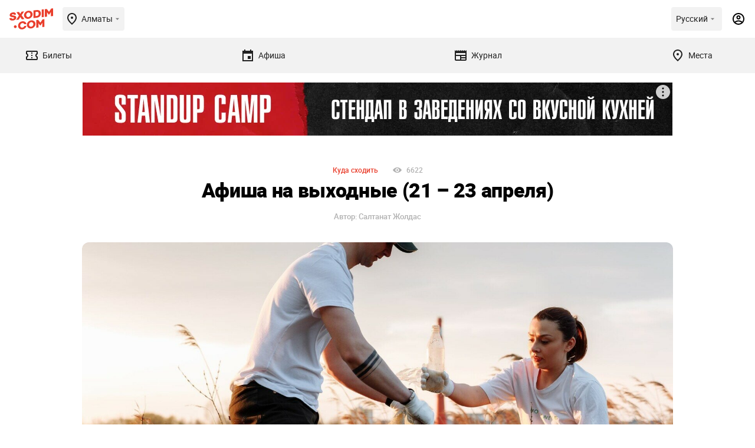

--- FILE ---
content_type: text/html; charset=UTF-8
request_url: https://sxodim.com/almaty/article/afisha-na-vyhodnye-21-23-aprelya
body_size: 68858
content:
<!DOCTYPE html>
<html lang="ru">

<head>
    <meta charset="utf-8">
    <meta name="viewport" content="width=device-width, initial-scale=1, minimum-scale=1, maximum-scale=1">
    <link rel="preload" href="/app/fonts/Roboto-Regular.woff2" as="font" type="font/woff2" crossorigin>
<link rel="preload" href="/app/fonts/Roboto-Bold.woff2" as="font" type="font/woff2" crossorigin>
<link rel="preload" href="/app/fonts/Roboto-Black.woff2" as="font" type="font/woff2" crossorigin>
    <meta name="csrf-token" content="UJF3nhKXQ1JQLTQXI8PpCIRmDDeeFbeummd7hDfV">

    <link href="/build/css/app.css?id=c4d263a623fb260d78bf23443cb93929" rel="stylesheet">

    <title>    Афиша на выходные (21 – 23 апреля)
 | Давай Сходим!</title>

    <meta name="apple-mobile-web-app-capable" content="yes">
    <meta name="apple-mobile-web-app-status-bar-style" content="black-translucent">

    <link rel="apple-touch-icon" sizes="180x180" href="https://sxodim.com/app/favicon/apple-touch-icon.png">
    <link rel="icon" type="image/png" sizes="32x32" href="https://sxodim.com/app/favicon/favicon-32x32.png">
    <link rel="icon" type="image/png" sizes="192x192"
        href="https://sxodim.com/app/favicon/android-chrome-192x192.png">
    <link rel="icon" type="image/png" sizes="16x16" href="https://sxodim.com/app/favicon/favicon-16x16.png">
    <link rel="manifest" href="https://sxodim.com/site.webmanifest">
    <link rel="mask-icon" href="https://sxodim.com/app/favicon/safari-pinned-tab.svg" color="#e93e2c">
    <link rel="shortcut icon" href="https://sxodim.com/app/favicon/favicon.ico">
    <meta name="msapplication-config" content="https://sxodim.com/app/favicon/browserconfig.xml">
    <meta name="msapplication-TileColor" content="#da532c">
    <meta name="theme-color" content="#ffffff">
        <meta name="description" content="">
    <meta property="og:description" content="" />
    <link rel="amphtml" href="https://sxodim.com/almaty/article/afisha-na-vyhodnye-21-23-aprelya/amp">
    <meta name="robots" content="max-image-preview:large" />
    <link rel="canonical" href="https://sxodim.com/almaty/article/afisha-na-vyhodnye-21-23-aprelya">
    <meta property="og:title" content="    Афиша на выходные (21 – 23 апреля)
" />
    <meta property="og:type" content="website" />
    <meta property="fb:app_id" content="622048721888660" />
    <meta property="og:url" content="https://sxodim.com/almaty/article/afisha-na-vyhodnye-21-23-aprelya" />
    <meta property="og:image" content="        https://sxodim.com/uploads/posts/2023/04/20/optimized/55249a06239dcabf9da3f288ea5bbd65_1522x570-q-85.jpg
    " />
        

    <script>
        var cloudPayments_public_id = "pk_a6d7ba3c17120ee379da7a8e99e8a";
        var iokaToken = "eyJ0eXAiOiJKV1QiLCJhbGciOiJSUzI1NiJ9.[base64].[base64]";
        window.isAuth = false;
        window.isPhoneVerified = false;
        window.currentCity = {"id":1,"slug":"almaty","name":"\u0410\u043b\u043c\u0430\u0442\u044b"};
        window.cityHasTickets = true;
            window.translations = {"tickets":{"orderReview":{"ticketTitle":"\u0411\u0438\u043b\u0435\u0442","date":"\u0414\u0430\u0442\u0430","total":"\u0418\u0442\u043e\u0433\u043e","session":"\u0421\u0435\u0441\u0441\u0438\u044f"},"availability":{"left":"(\u041e\u0441\u0442\u0430\u043b\u043e\u0441\u044c {value} \u0431\u0438\u043b\u0435\u0442\u043e\u0432)"}}}
    </script>

    
    <script defer="defer" src=https://bnpl.kz/widget/index_bundle.js></script>
    <meta name="yandex-verification" content="36154fea7bcd9a74" />


<!-- Google Tag Manager -->
<script>(function(w,d,s,l,i){w[l]=w[l]||[];w[l].push({'gtm.start':
new Date().getTime(),event:'gtm.js'});var f=d.getElementsByTagName(s)[0],
j=d.createElement(s),dl=l!='dataLayer'?'&l='+l:'';j.async=true;j.src=
'https://www.googletagmanager.com/gtm.js?id='+i+dl;f.parentNode.insertBefore(j,f);
})(window,document,'script','dataLayer','GTM-KNJX2DJ');</script>
<!-- End Google Tag Manager -->
<meta property="fb:pages" content="258346474300490" />
<meta name="facebook-domain-verification" content="j08yoycj6ezpwsn5w9952xnvtsp64a" /><script>window.yaContextCb = window.yaContextCb || []</script>
<script src="https://yandex.ru/ads/system/context.js" async></script>

<meta name="google-site-verification" content="zQNtKb-_EGdXKN85xzpxXSBHgpqsVUX5q112VyMkrAE" />
</head>
<body id="app" class="">
        
    <div id="mobile"></div>
    <div id="desktop"></div>

    <div class="layout-impression impression" >
        <header class="impression-header">
    <div class="impression-header-left">
        <a class="logo" href="https://sxodim.com/almaty">
            <svg>
                <use xlink:href="/app/images/sprite.svg#logo"></use>
            </svg>
        </a>
        <div class="select-city chips open--dialog" data-open="select-city">
            <div class="impression-icon impression-icon-left" >
    <svg         width="24" height="24"         xmlns="http://www.w3.org/2000/svg">
        <use xlink:href="#location"></use>
    </svg>
</div>
            <span>Алматы</span>
            <div class="impression-icon " >
    <svg  width="16" height="16"
                xmlns="http://www.w3.org/2000/svg">
        <use xlink:href="#arrow_drop_down"></use>
    </svg>
</div>
        </div>


    </div>
    <div class="impression-header-right">
        <div class="dropdown add_dropdown chips select-lang" >
            <div class="dropdown-label" >
                <span class="locale-desktop">Русский</span>
                <span class="locale-mobile">Рус</span>
                <div class="impression-icon icon" >
    <svg  width="16" height="16"
                xmlns="http://www.w3.org/2000/svg">
        <use xlink:href="#arrow_drop_down"></use>
    </svg>
</div>
            </div>
            <div class="dropdown-menu" style="z-index: 9999;">
                                <a href="https://sxodim.com/locale/kk"
                   class="dropdown-item">
                    Қазақша
                </a>
                                <a href="https://sxodim.com/locale/ru"
                   class="dropdown-item">
                    Русский
                </a>
                                <a href="https://sxodim.com/locale/en"
                   class="dropdown-item">
                    English
                </a>
                
            </div>
        </div>
                            <div class="impression-icon profile-icon" data-show_popup="login">
                <svg width="24" height="24" viewBox="0 0 24 24" xmlns="http://www.w3.org/2000/svg">
                    <use xlink:href="#account"></use>
                </svg>
            </div>
        
    </div>
</header>
<nav class="impression-nav">
    
    <div class="impression-nav-items">
                    <a href="https://sxodim.com/almaty/tickets" class="impression-nav-item tab "
    id="nav-tickets">
    <div class="impression-icon " >
    <svg  width="24" height="24"
                xmlns="http://www.w3.org/2000/svg">
        <use xlink:href="#ticket"></use>
    </svg>
</div>
    <span>Билеты</span>
    </a>
                    <a href="https://sxodim.com/almaty/afisha" class="impression-nav-item tab "
    id="nav-afisha">
    <div class="impression-icon " >
    <svg  width="24" height="24"
                xmlns="http://www.w3.org/2000/svg">
        <use xlink:href="#event"></use>
    </svg>
</div>
    <span>Афиша</span>
    </a>
                    <a href="https://sxodim.com/almaty/journal" class="impression-nav-item tab "
    id="nav-journal">
    <div class="impression-icon " >
    <svg  width="24" height="24"
                xmlns="http://www.w3.org/2000/svg">
        <use xlink:href="#newspaper"></use>
    </svg>
</div>
    <span>Журнал</span>
    </a>
                    <a href="https://sxodim.com/almaty/places" class="impression-nav-item tab "
    id="nav-places">
    <div class="impression-icon " >
    <svg  width="24" height="24"
                xmlns="http://www.w3.org/2000/svg">
        <use xlink:href="#location"></use>
    </svg>
</div>
    <span>Места</span>
    </a>
            </div>
</nav>
        <main id="content" class="impression-main">
                        
        <div class="container" data-module="post-page purchase-analitics" data-id="54197" data-title="Афиша на выходные (21 – 23 апреля)"
        data-partner="" data-minprice="" data-category="Куда сходить" data-hasTickets="">
        <div class="promotion">
                    <div class="promotion-desktop">
                <!--AdFox START-->
<!--yandex_sxodimrtb-->
<!--Площадка: Sxodim.com / * / *-->
<!--Тип баннера: Desktop | 100%x125 Top-->
<!--Расположение: верх страницы-->
<div id="adfox_166444142082236533"></div>
<script>
    window.yaContextCb.push(()=>{
        Ya.adfoxCode.create({
            ownerId: 312864,
            containerId: 'adfox_166444142082236533',
            params: {
                pp: 'g',
                ps: 'djay',
                p2: 'glgo'
            }
        })
    })
</script>

            </div>
                            <div class="promotion-mobile">
                <!--AdFox START-->
<!--yandex_sxodimrtb-->
<!--Площадка: Sxodim.com / * / *-->
<!--Тип баннера: Mobile | 100%x100 Top-->
<!--Расположение: низ страницы-->
<div id="adfox_166444134541269924"></div>
<script>
    window.yaContextCb.push(()=>{
        Ya.adfoxCode.create({
            ownerId: 312864,
            containerId: 'adfox_166444134541269924',
            params: {
                pp: 'i',
                ps: 'djay',
                p2: 'glgr'
            }
        })
    })
</script>
            </div>
            </div>

        <div class="article_info post-article">
            <div class="category_wrapper">
                                    <a href="https://sxodim.com/almaty/articles/to-go" class="category">
                        Куда сходить
                    </a>
                
                <div class="views">
                    6622
                </div>
            </div>

            <h1>
                Афиша на выходные (21 – 23 апреля)
            </h1>

            <div class="author">
                Автор: Салтанат Жолдас
            </div>
        </div>
                    <picture class="post-article-img">
                <source media="(min-width: 480px) and (max-width: 1000px) " srcset="/uploads/posts/2023/04/20/optimized/55249a06239dcabf9da3f288ea5bbd65_760x427-q-85.jpg">
                <source media="(min-width: 1000px)" srcset="/uploads/posts/2023/04/20/optimized/55249a06239dcabf9da3f288ea5bbd65_1522x570-q-85.jpg">
                <img src="/uploads/posts/2023/04/20/optimized/55249a06239dcabf9da3f288ea5bbd65_480x270-q-85.jpg" alt="Афиша на выходные (21 – 23 апреля)">
            </picture>
                <div class="full_news_wrapper">
            <div class="right_side">
                                    <div class="sticky">
                        <!--AdFox START-->
<!--yandex_sxodimrtb-->
<!--Площадка: Sxodim.com / * / *-->
<!--Тип баннера: Desktop | 240x400 Sidebar-->
<!--Расположение: верх страницы-->
<div id="adfox_166444145906324790"></div>
<script>
    window.yaContextCb.push(()=>{
        Ya.adfoxCode.create({
            ownerId: 312864,
            containerId: 'adfox_166444145906324790',
            params: {
                pp: 'g',
                ps: 'djay',
                p2: 'glgn'
            }
        })
    })
</script>

                    </div>
                            </div>
            <div class="left_side">

                <div class="socials_wrapper">
    <div class="socials">
        <span class="st-custom-button" data-network="vk">
            <div class="social vk">
                <svg class="svg-icon svg-icon--vk">
                    <use xlink:href="https://sxodim.com/app/images/sprite.svg#vk"></use>
                </svg>
            </div>
        </span>
        <span class="st-custom-button" data-network="facebook">
            <div class="social fb">
                <svg class="svg-icon svg-icon--fb">
                    <use xlink:href="https://sxodim.com/app/images/sprite.svg#fb"></use>
                </svg>
            </div>
        </span>
        <span class="st-custom-button" data-network="twitter">
            <div class="social tw">
                <svg class="svg-icon svg-icon--tw">
                    <use xlink:href="https://sxodim.com/app/images/sprite.svg#tw"></use>
                </svg>
            </div>
        </span>
    </div>
</div>

                <div class="content_wrapper">
                                        <p>Врываемся в выходные весело: вас ждут бесчисленные концерты, чемпионат по брейкингу и ледовое шоу.</p><p>Спортивный мир тоже не остался в стороне &ndash; вы можете насладиться футбольным матчем,&nbsp;&nbsp;закупиться на спортивной ярмарке и отправиться на Алматинский полумарафон. А чтобы принести пользу окружающей среде, рекомендуем &laquo;поиграть&raquo; в &laquo;Чистые игры&raquo; &ndash; природа точно будет признательна.</p><p>&nbsp;</p><h2><a href="https://sxodim.com/almaty/event/prezentaciya-skulptury-nasledie">Презентация скульптуры &laquo;Наследие&raquo;</a></h2><p><strong>21 апреля, 15:00</strong></p><p class="align-center"><img loading=lazy  src="https://sxodim.com/uploads/posts/2023/04/18/9d0253cb4bad41934d2ef81cd7bff47f.jpg"></p><p>В рамках мероприятия состоится лекция от Джамилы Нуркалиевой, руководителя Центра современной культуры &laquo;Целинный&raquo;, на тему &laquo;Искусство и институции&raquo;, а также лекция от известного арт-консультанта Владислава Слудского, на тему &laquo;Как искусство в публичных пространствах улучшает экономику и культуру современного города&raquo;.</p><p><strong>Место: </strong>Территория&nbsp;Almaty Theatre,&nbsp;пр. Аль-Фараби, 30<br >  <strong>Вход:&nbsp;</strong>свободный</p><h2><br >  <a href="https://sxodim.com/almaty/event/sportivnaya-yarmarka-world-class-almaty">Спортивная ярмарка World Class Almaty</a></h2><p><strong>21 и 22 апреля,&nbsp;11:00 - 18:00</strong></p><p><img loading=lazy  src="https://sxodim.com/uploads/posts/2023/04/13/6ed3e37cf859ccc7d192536b1bd12dc2.jpg"></p><p>World Class Almaty&nbsp;приглашает на спортивную Ярмарку, приуроченную к&nbsp;<a href="https://sxodim.com/almaty/event/almatinskiy-polumarafon-2023" target="_blank">Алматинскому полумарафону 2023.</a><br >  <br >  На ярмарке гостей ждут тренинги и спортивные активности от тренеров World Class Almaty, а также форум от&nbsp;&laquo;Другой ты!&raquo;&nbsp;с экспертами по ментальному и физическому здоровью.&nbsp;Самых активных участников ждут приятные подарки.<br >  <br >  Организаторы рекомендуют&nbsp;приходить на мероприятие&nbsp;в спортивной форме.</p><p><strong>Место:</strong>&nbsp;КЦДС &laquo;Атакент&raquo;, павильон 9, ул. Тимирязева, 42<br >  <strong>Вход:&nbsp;</strong>свободный<br >  &nbsp;</p><h2><a href="https://sxodim.com/almaty/event/festival-prazdnik-dzhaza">Фестиваль &laquo;Праздник джаза&raquo;</a></h2><p><strong>21 - 23 апреля</strong></p><p><img loading=lazy  src="https://sxodim.com/uploads/posts/2023/03/27/4dc8903c8b9661d5653ac755510f5c82.jpg"></p><p>Джазовая школа Тагира Зарипова, при поддержке акимата г. Алматы совместно с дипломатическими миссиями Израиля, Австрии, Италии, Венгрии, Франции, а также звезды Казахстанского&nbsp;и Киргизского джаза приглашают вас&nbsp;на XIX ежегодный международный фестиваль&nbsp;&laquo;Праздник джаза в Алматы&raquo;</p><p>Артисты:&nbsp;Джазовая школа Тагира Зарипова.</p><p><strong>Место:&nbsp;</strong>ТЮЗ им Н. Сац, ул.&nbsp;Шаляпина, 22<br >  <strong>Вход:&nbsp;</strong>от 5000 тенге<br >  <br >  &nbsp;</p><h2><a href="https://sxodim.com/almaty/event/zhan-narym-n-b-la-ym-koncerti">&laquo;Жан-құнарым - ән-бұлағым&raquo; концерті</a></h2><p><strong>21 сәуір,&nbsp;18:00</strong></p><p><img loading=lazy  src="https://sxodim.com/uploads/posts/2023/03/29/f2d5d3866c41cb9c9f8ef86a07e657cd.jpg"></p><p><strong>Мекен-жайы:</strong>&nbsp;Qurmangazy Orkestri, Абылай хан даңғылы,&nbsp;83<br >  <strong>Кіру:&nbsp;</strong>4000 теңгеден бастап<br >  &nbsp;</p><h2><a href="https://sxodim.com/almaty/event/koncert-mihaila-kazinik-chudesnye-priklyucheniya-muzyki">Концерт Михаила Казиник &laquo;Чудесные приключения музыки&raquo;</a></h2><p><strong>21 апреля, 19:00</strong></p><p><img loading=lazy  src="https://sxodim.com/uploads/posts/2023/03/24/e46f5bf1443ba82d6ff601c03290c41f.jpg"></p><p><strong>Место:</strong>&nbsp;Almaty Theatre, пр.&nbsp;Аль-Фараби, 30<br >  <strong>Вход:&nbsp;</strong>от 7000 тенге</p><h2><br >  <a href="https://sxodim.com/almaty/event/kinopokaz-donni-darko">Кинопоказ &laquo;Донни Дарко&raquo;</a></h2><p><strong>21 апреля, 19:00</strong></p><p class="align-center"><img loading=lazy  src="https://sxodim.com/uploads/posts/2023/04/19/1571a533b4281f7a311858cff1b9c7ae.jpg"></p><p>The Place&nbsp;представит кинопоказ и обсуждение психологического&nbsp;триллера с юным Джилленхолом&nbsp;&laquo;Донни Дарко&raquo;.&nbsp;Благодаря уникальной атмосфере и непредсказуемому сюжету, картина стала культовой и породила множество теорий.&nbsp;</p><p><strong>Место:</strong>&nbsp;Iris Coffee, ул.&nbsp;Желтоксан, 104<br >  <strong>Вход:&nbsp;</strong>3500 тенге<br >  &nbsp;</p><h2><a href="https://sxodim.com/almaty/event/kontsert-alekseya-chumakova">Концерт Алексея Чумакова</a></h2><p><strong>21 апреля, 20:00</strong></p><p><img loading=lazy  src="https://sxodim.com/uploads/posts/2023/03/03/15f8de6b5c9bd5d083c0fafe86336a22.jpg"></p><p><strong>Место:</strong>&nbsp;Дворец Республики, пр.&nbsp;Достык, 56<br >  <strong>Вход:</strong>&nbsp;10 000 - 30 000 тенге<br >  &nbsp;</p><h2><a href="https://sxodim.com/almaty/event/tribyut-gruppy-leningrad">Трибьют группы &laquo;Ленинград&raquo;</a></h2><p><strong>21 апреля,&nbsp;20:00</strong></p><p class="align-center"><img loading=lazy  src="https://sxodim.com/uploads/posts/2023/04/17/49346a7eb1f43cc7914da76a3ef0d0c8.jpg"></p><p><strong>Место:&nbsp;</strong>Мини-коворкинг &laquo;Неквартира&raquo;, ул. Текстильная, 14<br >  <strong>Вход:&nbsp;</strong>7000 тенге</p><h2><br >  <a href="https://sxodim.com/almaty/event/koncert-gruppy-passeisme">Концерт группы Pass&eacute;isme</a></h2><p><strong>21 апреля,&nbsp;20:00</strong></p><p class="align-center"><img loading=lazy  src="https://sxodim.com/uploads/posts/2023/04/06/6a569f5aec41d4ac5b43c67a75d70886.jpg"></p><p><strong>Место:&nbsp;</strong>Бар &laquo;Анклав&raquo;, ул. Зенкова, 24<br >  <strong>Вход:&nbsp;</strong>5000 тенге</p><h2><br >  <a href="https://sxodim.com/almaty/event/kinopokaz-leto-85">Кинопоказ &laquo;Лето 85&raquo;</a></h2><p><strong>21 апреля,&nbsp;20:00</strong></p><p class="align-center"><img loading=lazy  src="https://sxodim.com/uploads/posts/2023/04/18/fbd2806b7b395146a6e971cd71616cfa.jpg"></p><p>&laquo;Лето85&raquo; &mdash; не оригинальный сценарий, а экранизация романа Эйдена Чемберса &laquo;Станцуй на моей могиле&raquo;. Жемчужинка в фильмографии Франсуа Озона.</p><p><strong>Место:&nbsp;</strong>Творческое пространство &laquo;Несанаторий&raquo;, ул.Луганского, 54<br >  <strong>Вход: </strong>2550&nbsp;тенге</p><p>&nbsp;</p><h2><a href="https://sxodim.com/almaty/event/kvest-viktorina-katya-ne-tupi">Квест-викторина &laquo;Катя, НЕ ТУПИ!&raquo;</a></h2><p><strong>21 - 23&nbsp;апреля</strong></p><p><img loading=lazy  src="https://sxodim.com/uploads/posts/2023/04/12/2929fbc9f26511189017733f3e7079f4.jpg"></p><p>Квест-викторина &laquo;Катя, Не тупи!&raquo;&nbsp;интеллектуально-развлекательного формата помогает отдохнуть, повеселиться, сплотиться и проходит вечером каждой пятницы, субботы и воскресенья!</p><ul>  	<li><strong>21 апреля в 19:30:&nbsp;</strong>Легкая классическая викторина на общую эрудицию для новичков Quizy is easy<br >  	Место: Бар GB, ул. Гоголя, 155</li>  	<li><strong>22 апреля в 16:00:&nbsp;</strong>Музыкальный квест<br >  	Место:&nbsp;Hoper&#39;s bar, ул. Гагарина, 93А</li>  	<li><strong>23 апреля в 16:00:</strong>&nbsp;4-ая турнирная классическая игра Весеннего сезона<br >  	Место:&nbsp;Mad Murphy&#39;s Irish Pub, ул. Казыбек би, 65</li>  </ul><p><strong>Вход</strong>: 2500 тенге, необходима предварительная регистрация&nbsp;<strong><a href="https://api.whatsapp.com/send/?phone=77476320195&amp;text&amp;type=phone_number&amp;app_absent=0">по ссылке.</a></strong><br >  &nbsp;</p><h2><a href="https://sxodim.com/almaty/event/kontsert-tanir-tyomcha">Концерт Tanir &amp; Tyomcha</a></h2><p><strong>21 апреля, 23:00</strong></p><p><img loading=lazy  src="https://sxodim.com/uploads/posts/2023/04/14/97104d9c92ca86dc3b3389b4ca6361dc.jpg"></p><p><strong>Место:&nbsp;</strong>Бар &laquo;Барвиха&raquo;, ул. Курмангазы, 25<br >  <strong>Вход:&nbsp;</strong>от 5500 тенге</p><h2><br >  <a href="https://sxodim.com/almaty/event/plogging-na-maloy-almatinke">Плоггинг на Малой Алматинке</a></h2><p><strong>22 апреля, 08:00</strong></p><p class="align-center"><img loading=lazy  src="https://sxodim.com/uploads/posts/2023/04/20/103963a87c1bbecbd951fe5bbd5b30e5.jpg"></p><p>В рамках Общегородских мероприятий по очистке города в Малом Алматинском ущелье состоится эко-турнир&nbsp;&laquo;Чисто Горы&raquo;. Это мероприятие, при котором бег трусцой сочетается со сбором мусора.&nbsp; Участвовать могут команды от двух человек любых возрастов.&nbsp;</p><p><strong>Место:&nbsp;</strong>Малое Алматинское ущелье. Через мост р. Малая Алматинка, выше остановки Экопост ГЭС 500 м.<br >  <strong>Вход:&nbsp;</strong>свободный</p><p>&nbsp;</p><h2><a href="https://sxodim.com/almaty/event/sorevnovanie-chistye-igry-na-sayrane">Соревнование &laquo;Чистые игры&raquo; на Сайране</a></h2><p><strong>22 апреля, 09:00</strong></p><p><img loading=lazy  src="https://sxodim.com/uploads/posts/2023/04/17/23da89fb529002255c3ecef48bda7711.jpg"></p><p>&laquo;Чистые Игры&raquo; &mdash;&nbsp;это командная игра, в которой за каждый вид собранного отхода у команды (из 2-3 человек) есть шанс заработать баллы. Победителей ожидают приятные призы, а раздельно собранные отходы передаются на переработку.</p><p><strong>Место:</strong>&nbsp;Восточный берег озера Сайран<br >  <strong>Вход:</strong>&nbsp;свободный</p><h2><br >  <a href="https://sxodim.com/almaty/event/otkrytaya-trenirovka-almaty-marathon">Открытая тренировка Almaty Marathon</a></h2><p><strong>22 апреля, 09:00</strong></p><p class="align-center"><img loading=lazy  src="https://sxodim.com/uploads/posts/2023/02/07/415d20cf8ffe4e6a694e6284a66f8040.jpg"></p><p>&laquo;Алматы Марафон&raquo;&nbsp;приглашает всех желающих на открытую беговую тренировку в рамках подготовки к Алматинскому полумарафону 2023.</p><p>Программа тренировки &ndash; разминка, кросс, стречинг и заминка.&nbsp;Присоединиться может каждый, вне зависимости от уровня физической подготовки. Проведет тренировку тренер бегового направления клуба World Class&nbsp;&ndash; Эльвира Тахауова.</p><p><strong>Место:</strong>&nbsp;Парк Первого Президента<br >  <strong>Вход:</strong>&nbsp;свободный</p><p>&nbsp;</p><h2><a href="https://sxodim.com/almaty/event/lekciya-metavselennaya-neizbezhnoe-budushchee">Лекция &laquo;Метавселенная &mdash; неизбежное будущее&raquo;</a></h2><p><strong>22 апреля, 09:30</strong></p><p><img loading=lazy  src="https://sxodim.com/uploads/posts/2023/04/12/e3651030c679e901a4422981c5b9f298.jpg"></p><p>Метавселенная &ndash;&nbsp;это новое поколение интернет-платформ, представляющее собой полноценные миры, в которых пользователи могут работать, отдыхать и приобретать новые навыки. Свои миры уже создают Nike, H&amp;M, Tommy Hilfiger, Gucci, Coca-Cola, Samsung и многие другие.</p><p><strong>Место:</strong>&nbsp;Lumiere-Hall, пр. Аль-Фараби, 13к2В<br >  <strong>Вход:</strong>&nbsp;3500 тенге<br >  &nbsp;</p><h2><a href="https://sxodim.com/almaty/event/obshchegorodskoy-subbotnik-2023">Общегородской субботник 2023</a></h2><p><strong>22 апреля, 10:00</strong></p><p class="align-center"><img loading=lazy  src="https://sxodim.com/uploads/posts/2023/04/17/1ae4d2944c889a6be0b5a75646cf98c9.jpg"></p><p>В Алматы состоится экологическая акция Almaty Clean &amp; Green.&nbsp;Во время субботников планируются различные познавательно-развлекательные мероприятия (йога, zumba dance, разминки, флешмобы, экологическая акция &laquo;Чистые игры&raquo; и др.), проведение серии мастер-классов по посадке растений от ведущих экспертов ландшафтного&nbsp;озеленения, по написанию картин и созданию граффити от известных художников стрит-арта.</p><p><strong>Локации можно узнать <a href="https://sxodim.com/almaty/event/obshchegorodskoy-subbotnik-2023">по ссылке.</a></strong><br >  <strong>Вход:</strong>&nbsp;свободный</p><h2><br >  <a href="https://sxodim.com/almaty/event/lekciya-postmodernizm-luiz-burzhua-demen-herst-yaei-kusama-marina-abramovich-dzheff-kuns-yozef-boys">Лекция про постмодернизм в искусстве</a></h2><p><strong>22 апреля, 10:30</strong></p><p class="align-center"><img loading=lazy  src="https://sxodim.com/uploads/posts/2022/12/09/81731df5fa8092f454cf9dd02f0a5574.jpg"></p><p>Art Society проведет лекцию на тему &laquo;Постмодернизм: Луиз Буржуа, Демьен Херст, Яеи Кусама, Марина Абрамович, Джефф Кунс, Йозеф Бойс&raquo;.&nbsp;Что такое постмодернизм и почему художники изобретают новые методы: перформансы, акции, инсталляции, хэппенинги и другие формы радикального искусства?</p><p><strong>Место:</strong>&nbsp;SmArt.Point, ул. Байзакова, 280<br >  <strong>Вход: </strong>от 1000 тенге</p><h2><br >  <a href="https://sxodim.com/almaty/event/igrovoy-ekotrening-v-chest-mezhdunarodnogo-dnya-zemli">Игровой экотренинг в честь Международного дня Земли</a></h2><p><strong>22 апреля, 11:00</strong></p><p class="align-center"><img loading=lazy  src="https://sxodim.com/uploads/posts/2023/03/31/371cafe2732fbc261b964a8aee3e1e8f.jpg"></p><p>Школьников ждут:</p><ul>  	<li>Увлекательные игры на развитие памяти и ассоциаций, тренировку правильной постановки вопросов об объектах живой природы и взаимодействие с партнером, передачу информации через пластическую импровизацию и многое другое.</li>  	<li>Настольная игра &laquo;Экосвязи&raquo; на понимание влияния, прямого и косвенного, отдельных событий и явлений на все составляющие части экосистемы.</li>  	<li>Игровая прогулка по ботсаду на коллективное взаимодействие в условиях меняющейся среды.</li>  </ul><p><strong>Место:</strong>&nbsp;Главный Ботанический Сад, ул.&nbsp;Тимирязева, 36Д<br >  <strong>Вход: </strong>3000 тенге</p><p>&nbsp;</p><h2><a href="https://sxodim.com/almaty/event/gorodskaya-yarmarka-kazahstanskih-brendov-zabava">Ярмарка казахстанских брендов &laquo;Забава&raquo;</a></h2><p><strong>22 и 23 апреля,&nbsp;12:00 - 21:00</strong></p><p><img loading=lazy  src="https://sxodim.com/uploads/posts/2023/03/24/32b1102c44098f6f34e02f57265f88ba.jpg"></p><p>Городская ярмарка &laquo;Забава&raquo; приглашает жителей города на площадку с более&nbsp;30 уникальными дизайнерскими&nbsp;брендами&nbsp;одежды, украшений, декора, парфюмерии, бьюти-товаров и других уникальных продуктов.</p><p><strong>Место:&nbsp;</strong>Арт-пространство &laquo;Дом на Барибаева 36&raquo;, ул.&nbsp;Барибаева, 36<br >  <strong>Вход:&nbsp;</strong>свободный</p><h2><br >  <a href="https://sxodim.com/almaty/event/prezentaciya-knigi-putevoditelya-s-lem-almaty">Презентация книги-путеводителя &laquo;Сәлем, Алматы!&raquo;</a></h2><p><strong>22 апреля,&nbsp;13:00</strong></p><p class="align-center"><img loading=lazy  src="https://sxodim.com/uploads/posts/2023/04/19/aa0fda8334aafaf7df933610da1ddbd5.jpg"></p><p>В&nbsp;Meloman Grand состоится&nbsp;презентация красочной книги-путеводителя&nbsp;&laquo;Сәлем, Алматы!&raquo; .</p><p>Книга знакомит читателей с основными достопримечательностями Алматы и богатой историей города.&nbsp; Дополняют полезную информацию о городе приятные иллюстрации Кати Болатовой, полноценно отражающие настроение солнечного города.</p><p><strong>Место:&nbsp;</strong>Meloman Grand, улица Гоголя, 58<br >  <strong>Вход:&nbsp;</strong>свободный<br >  &nbsp;</p><h2><a href="https://sxodim.com/almaty/event/3d-priklyuchenie-v-mir-dinozavrov">Экскурсия &laquo;3D-приключение в мир динозавров&raquo;</a></h2><p><strong>22 апреля,&nbsp;14:00</strong></p><p><img loading=lazy  src="https://sxodim.com/uploads/posts/2022/11/07/478b107bffa32d8b4dfa17e948b4eb6c.jpg"></p><p>Юные&nbsp;палеонтологи смогут увидеть&nbsp;3D-демонстрацию динозавров с познавательными рассказами и полноразмерные скелеты доисторических существ. Кроме этого, можно будет поиграть в пазл-раскопки, &nbsp;разгадать загадки о динозаврах и получить&nbsp;призы.</p><p>Рекомендуется детям в возрасте 5 &ndash; 12 лет.<br >  Продолжительность 2 часа.</p><p><strong>Место сбора:</strong>&nbsp;автобусная остановка рядом с кинотеатром Арман (пр. Достык выше пр. Абая)<br >  <strong>Контакты:&nbsp;</strong><a href="tel:+77757855120" onclick='dataLayer.push({"event":"clickNumberInArticle","number":"+77757855120"})'>+7 775 785 51 20</a>&nbsp;(только WhatsApp)<br >  <strong>Вход:&nbsp;</strong>4000 тенге</p><h2><br >  <a href="https://sxodim.com/almaty/event/lekciya-yuvelirnoe-iskusstvo-kazahstana-xix-xx-vv">Лекция &laquo;Ювелирное искусство Казахстана XIX-XX вв&raquo;</a></h2><p><strong>22 апреля,&nbsp;14:00</strong></p><p class="align-center"><img loading=lazy  src="https://sxodim.com/uploads/posts/2023/04/19/20ebbac93624778aa75197cfbb0b153f.jpg"></p><p>В Государственном музее им. Кастеева в рамках Академии искусств&nbsp;&laquo;Асем Алем&raquo; состоится лекция&nbsp;&laquo;Ювелирное искусство Казахстана XIX-XX вв&raquo;.&nbsp;</p><p><strong>Лектор:</strong>&nbsp;Наталья Баженова, искусствовед, старший научный сотрудник Государственного музе искусств Казахстана им. Абылхана Кастеева. Специалист по декоративно-прикладному искусству казахов.</p><p><strong>Место:</strong>&nbsp;Музей искусств им. А. Кастеева, мкр. Коктем&ndash;3, 22/1<br >  <strong>Вход:&nbsp;</strong>500 - 1500 тенге</p><h2><br >  <a href="https://sxodim.com/almaty/event/speakers-fest-2023">Speakers Fest 2023</a></h2><p><strong>22 апреля,&nbsp;14:00</strong></p><p class="align-center"><img loading=lazy  src="https://sxodim.com/uploads/posts/2023/04/17/f5a5b6c684da6604af459f2aeb83e5e4.jpg"></p><p>Клуб ораторского мастерства проведет Speakers Fest 2023&nbsp;&laquo;8 историй, которые изменят вашу жизнь&raquo;. Фестиваль&nbsp;объединит талантливых и крутых спикеров, экспертов, предпринимателей, и людей, стремящихся к саморазвитию и помощи миру на одной площадке.&nbsp;</p><p><strong>Место:</strong>&nbsp;SmArt.Point, улица Байзакова, 280<br >  <strong>Вход:&nbsp;</strong>свободный</p><p>&nbsp;</p><h2><a href="https://sxodim.com/almaty/event/koncert-akkordy-vesny">Концерт &laquo;Аккорды весны&raquo;</a></h2><p><strong>22 апреля,&nbsp;18:00</strong></p><p><img loading=lazy  src="https://sxodim.com/uploads/posts/2023/03/28/70710c52982a8feaae02424ef28f45c2.jpg"></p><p><strong>Место:&nbsp;</strong>Казахская государственная филармония им. Жамбыла, ул.&nbsp;Калдаякова, 35<br >  <strong>Контакты:&nbsp;</strong><a href="tel:+77017518985" onclick='dataLayer.push({"event":"clickNumberInArticle","number":"+77017518985"})'>+7 701 751 89 85</a><br >  <strong>Вход:&nbsp;</strong>от 2000 тенге</p><p>&nbsp;</p><h2><a href="https://sxodim.com/almaty/event/nacionalnyy-chempiont-po-breykingu-red-bull-bc-one-cypher-kazakhstan">Национальный чемпионат по брейкингу Red Bull BC One Cypher Kazakhstan</a></h2><p><strong>22 апреля,&nbsp;18:00</strong></p><p><img loading=lazy  src="https://sxodim.com/uploads/posts/2023/04/05/2413f36ef71e92408ebe1379f3915b2a.jpg"></p><p>Red Bull BC One &ndash; крупнейший и самый престижный в мире чемпионат по брейкингу в формате &laquo;1 на 1&raquo;. В этом году национальные отборочные пройдут в 28 странах, включая Казахстан. По их итогам определятся сильнейшие танцоры (1 B-boy и 1 B-girl от каждой страны), которые отправятся в октябре на мировой финал в Париж.</p><p><strong>Место:</strong>&nbsp;ТРЦ Forum, Event Space, пр. Сейфуллина, 617<br >  <strong>Вход:&nbsp;</strong>свободный</p><h2><br >  <a href="https://sxodim.com/almaty/event/kvartirnik-trio-aidy-kali">Квартирник-трио Аиды Кали</a></h2><p><strong>22 апреля, 19:00</strong></p><p class="align-center"><img loading=lazy  src="https://sxodim.com/uploads/posts/2023/04/12/1f05102665ba3c398f03461b599809f2.jpg"></p><p>Гостей вечера окружит горячая атмосфера музыки в стиле латино-джаз и блюз. На сцене прозвучат авторские и популярные песни на французском, казахском, русском, испанском, английском языках.&nbsp;</p><p><strong>Место:</strong>&nbsp;Театр La Boh&ecirc;me, ул. Зенкова, 24<br >  <strong>Вход:&nbsp;</strong>4000 тенге</p><p>&nbsp;</p><h2><a href="https://sxodim.com/almaty/event/solnyy-koncert-mirasa-zhugunusova-1">Сольный концерт Мираса Жугунусова</a></h2><p><strong>22 апреля, 19:00</strong></p><p><img loading=lazy  src="https://sxodim.com/uploads/posts/2023/03/06/fd70ee8eaf30d5e422c075e2493cdf75.jpg"></p><p><strong>Место:&nbsp;</strong>Ледовый комплекс &laquo;Алматы Арена&raquo;, мкр. Нуркент, 7<br >  <strong>Вход:&nbsp;</strong>от 5000 тенге</p><h2><br >  <a href="https://sxodim.com/almaty/event/sorevnovanie-chistye-igry-na-sayrane">Соревнование &laquo;Чистые игры&raquo; на Сайране</a></h2><p><strong>22 апреля, 19:00</strong></p><p class="align-center"><img loading=lazy  src="https://sxodim.com/uploads/posts/2023/04/17/23da89fb529002255c3ecef48bda7711.jpg"></p><p>&laquo;Чистые Игры&raquo; &mdash;&nbsp;это командная игра, в которой за каждый вид собранного отхода у команды (из 2-3 человек) есть шанс заработать баллы. Победителей ожидают приятные призы, а раздельно собранные отходы передаются на переработку.</p><p><strong>Место:&nbsp;</strong>Восточный берег озера Сайран<br >  <strong>Вход: </strong>свободный</p><p>&nbsp;</p><h2><a href="https://sxodim.com/almaty/event/ne-prosto-orchestra-games-music-concert">NE PROSTO ORCHESTRA - Games music concert</a></h2><p><strong>22 апреля, 19:00</strong></p><p><img loading=lazy  src="https://sxodim.com/uploads/posts/2023/03/30/e89f6e994a7c3ecfb410bde35b95c508.jpg"></p><p>На концерте зрители услышат&nbsp;саундтреки к играм в исполнении большого симфонического оркестра и смешанного хора: Witcher 3: Wild hunt, Skyrim, World of Warcraft, League of legends, Dota2, Battlefield 5 и других.<br >  <br >  <strong>Место:&nbsp;</strong>Дворец Республики, пр. Достык, 56<br >  <strong>Вход:</strong>&nbsp;8500 - 22 000 тенге</p><h2><br >  <a href="https://sxodim.com/almaty/event/mini-rok-fest-v-nesanatorii">Мини рок-фест в &laquo;Несанатории&raquo;</a></h2><p><strong><span>&nbsp;</span>22 апреля, 19:30</strong></p><p class="align-center"><img loading=lazy  src="https://sxodim.com/uploads/posts/2023/04/20/b798979db0ce392f39d581f56434e66c.jpg"></p><p><strong>На сцене выступят:&nbsp;</strong></p><ul>  	<li><a href="http://www.instagram.com/allyour.kz/" target="_blank">Allyour</a>&nbsp;&ndash; группа 6 лет на сценах Алматы, играет как авторский так и классический роковый материал, который звучит яростно и энергично.</li>  	<li><a href="http://www.instagram.com/kinomany.band/" target="_blank">Киноманы</a>&nbsp;&ndash; настоящие ценители и фанаты группы Кино, играющие вечную классику русского рока.</li>  	<li><a href="http://www.instagram.com/napalm_nights_kz/" target="_blank">Napalm Nights</a>&nbsp;&ndash; это безжалостный передел рок и поп песен в зубодробительной обертке из низко настроенных гитар и грохочущих барабанов.</li>  </ul><p>Готовы жечь напалмом? Вам на наш горящий локомотив.</p><p><strong>Место:&nbsp;</strong>Творческое пространство &laquo;Несанаторий&raquo;, ул. Луганского, 54<br >  <strong>Вход:</strong>&nbsp;3000 тенге</p><h2><br >  <a href="https://sxodim.com/almaty/event/muzykalnoe-vystuplenie-janiya">Музыкальное выступление Janiya</a></h2><p><strong>22 апреля, 20:00</strong></p><p class="align-center"><img loading=lazy  src="https://sxodim.com/uploads/posts/2023/04/19/c61b19aea680d25173a2ff0b14c576b5.jpg"></p><p>  В новом, стильном и дружелюбном Angels Bar пройдет яркий вечер вместе с исполнительницей Janiya.&nbsp;Стиль Janiya различит каждый, как и каждый споет ее дерзкие и, в то же время, лиричные песни.</p><p><strong>Место:&nbsp;</strong>Angels Bar, пр.&nbsp;Аль-Фараби, 36<br >  <strong>Вход:</strong>&nbsp;4000 тенге</p><h2><br >  <a href="https://sxodim.com/almaty/event/almatinskiy-polumarafon-2023">Алматинский полумарафон 2023</a></h2><p><strong>23 апреля, 08:00</strong></p><p><span><img loading=lazy  src="https://sxodim.com/uploads/posts/2023/02/08/bf781148fbe251d174a1fd28e78eb32f.jpg"><span>​</span></span></p><p><strong>Алматинский полумарафон 2023</strong>&nbsp;&ndash; ежегодный забег с дистанциями 10 км и 21 км.</p><p><strong>Дистанции:</strong>&nbsp;21.1 км, 10 км, 10 км скандинавская ходьба, эстафета экиден.<br >  Для участия необходимо обязательно пройти онлайн-регистрацию и оплатить стартовый взнос.</p><p><strong>Место:&nbsp;</strong>Парк имени Первого Президента<br >  <strong>Вход:</strong>&nbsp;от 9700 тенге</p><p>&nbsp;</p><h2><a href="https://sxodim.com/almaty/event/lekciya-znakomyy-peyzazh-art-vstrecha-atmosfera-almaty-i-astany-v-iskusstve">Арт-Встреча &laquo;Знакомый пейзаж: атмосфера Алматы и Астаны в искусстве&raquo;</a></h2><p><strong>23 апреля, 11:00</strong></p><p><span><img loading=lazy  src="https://sxodim.com/uploads/posts/2023/04/05/d025533a6fe9e84777f64bb76eae3af8.jpg"><span>​</span></span></p><p>Как менялся облик Алматы и Астаны? Чтобы ответить на этот вопрос, участники встречи посмотрят&nbsp;на пейзажи лучших художников Казахстана.</p><p><strong>Место:&nbsp;</strong>Aurora Space, ул. Жамбыла 55/57<br >  <strong>Вход:</strong>&nbsp;5000 тенге</p><h2><br >  <a href="https://sxodim.com/almaty/event/praktikum-kak-vybrat-svoyu-knigu">Практикум &laquo;Как выбрать &laquo;свою&raquo; книгу?&raquo;</a></h2><p><strong>23 апреля, 13:00</strong></p><p><span><img loading=lazy  src="https://sxodim.com/uploads/posts/2023/04/18/f9d4452c22df9220ae0e273614542c0c.jpg"><span>​</span></span></p><p>На практикуме вы можете:</p><ul>  	<li>Поговорить о видах книг и&nbsp; обсудить&nbsp;ваши любимык книги.</li>  	<li>Научитесь расширять свой читательский диапазон (а если вы читатель-новичок, то создавать его).</li>  	<li>Поговорить&nbsp;о том, существуют ли книги &laquo;маст рид&raquo; и в чем польза аудиокниг.</li>  	<li>Выясните: победят ли TikTok и&nbsp;<em>Instagram</em>&nbsp;книгу, противник ли они или новые&nbsp;союзники?</li>  </ul><p><strong>Место:&nbsp;</strong>Учебный центр &laquo;Афины&raquo;, ул. Жибек Жолы 64\47, офис 707<br >  <strong>Вход:</strong>&nbsp;1000 тенге</p><h2><br >  <a href="https://sxodim.com/almaty/event/ekskursiya-glavnye-sokrovishcha-muzeya">Экскурсия &laquo;Главные сокровища музея&raquo;</a></h2><p><strong>23 апреля, 14:00</strong></p><p><span><img loading=lazy  src="https://sxodim.com/uploads/posts/2022/09/14/435f78f14e45c261bd8f3b78d2505cef.jpg"><span>​</span></span></p><p>Экскурсия познакомит участников с историей создания коллекции живописи и прикладного искусства музея им. Кастеева. Спикер представит основные залы постоянной экспозиции. Гости увидят&nbsp;шедевры и сокровища самого большого и авторитетного музея искусств нашей страны.</p><p><strong>Место:&nbsp;</strong>Музей искусств им. А. Кастеева, мкр. Коктем&ndash;3, 22/1<br >  <strong>Вход:</strong>&nbsp;от 1000 тенге</p><h2><br >  <a href="https://sxodim.com/almaty/event/audiospektakl-progulka-kuda-dalshe">Аудиоспектакль-прогулка &laquo;Куда дальше&raquo;</a></h2><p><strong>23 апреля, 17:00</strong></p><p class="align-center"><img loading=lazy  src="https://sxodim.com/uploads/posts/2023/03/10/cf16e968ff7f33c2410e79cea874b4ed.jpg"></p><p>Люди в черных плащах разгуливают по Алматы. Кто они? В поисках чего они ходят по мегаполису?</p><p>Оказывается, это уникальный формат нового театра &mdash; аудиоспектакля-прогулки &laquo;Куда дальше&raquo;. Зрители в группах до 20 человек встречаются у фонтана &laquo;Восточный календарь&raquo;. Надевают наушники и слушают пьесу о жизни и следуют по определенному маршруту, выполняя задания Искусственного интеллекта.</p><p><strong>Место:&nbsp;</strong>Фонтан &laquo;Восточный календарь&raquo;, пересечение улиц Шевченко и Пушкина<br >  <strong>Вход:</strong>&nbsp;7900 - 50000 тенге</p><p>&nbsp;</p><h2><a href="https://sxodim.com/almaty/event/igrovoy-vecher-po-nastolnoy-igre-katan">Вечер по настольной игре &laquo;Катан&raquo;</a></h2><p><strong>23 апреля, 17:00</strong></p><p><span><img loading=lazy  src="https://sxodim.com/uploads/posts/2022/12/01/954e2c9d5afde82093d081e8f0fcf2a5.jpg"><span>​</span></span></p><p>&laquo;Катан&raquo; &ndash; это особенная настольная игра, основанная на торговле, логике и умении&nbsp;договариваться между участниками.&nbsp;Участников вечера настольной игры ждут новые знакомства, приятные призы и хорошее настроение.</p><p><strong>Место:&nbsp;</strong>Кафе Marilyn, ул. Масанчи, 75<br >  <strong>Вход:&nbsp;</strong>2500 тенге</p><h2><br >  <a href="https://sxodim.com/almaty/event/futbolnyy-match-fk-kayrat-fk-ordabasy">Футбольный матч: ФК &laquo;Кайрат&raquo; &mdash; ФК &laquo;Ордабасы&raquo;</a></h2><p><strong>23 апреля, 18:00</strong></p><p><span><img loading=lazy  src="https://sxodim.com/uploads/posts/2023/04/18/37013b74c2d3ef6f7839f10412188e72.jpg"><span>​</span></span></p><p>На Центральном стадионе состоится&nbsp; домашний матч сезона.&nbsp;В рамках 7-го тура OLIMPBET-Чемпионата Казахстана &laquo;жёлто-чёрные&raquo; сыграют с &laquo;Ордабасы&raquo;.&nbsp;</p><p><strong>Место:&nbsp;</strong>Центральный стадион, ул. Сатпаева, 29/3<br >  <strong>Вход:&nbsp;</strong>700 - 5200 тенге</p><h2><br >  <a href="https://sxodim.com/almaty/event/stars-on-ice-2023">Ледовое шоу &laquo;Молодежь Алматы за чистый воздух&raquo;</a></h2><p><strong>23 апреля, 19:00</strong></p><p><span><img loading=lazy  src="https://sxodim.com/uploads/posts/2023/04/12/3467cb59d910db4e8aff8a9f3749f7c4.jpg"><span>​</span></span></p><p>Феерическое шоу-соревнование &laquo;Звезды на льду&raquo; в<a href="https://sxodim.com/almaty/place/ledovyj-kompleks-almaty-arena" target="_blank">&nbsp;Almaty Arena</a>&nbsp;подарит зрителям массу незабываемых впечатлений и эмоций, а кроме того, сделает наш город чище.</p><p>11 пар студентов&nbsp;на протяжении 5 месяцев готовились выступить на шоу-соревновании, чтобы собранные средства от продажи билетов направить на газовое отопление частного сектора нуждающимся семьям.&nbsp;</p><h2><br >  <a href="https://sxodim.com/almaty/event/vecher-sovremennogo-iskusstva-hikaya">Вечер современного искусства H&Iuml;KAYA</a></h2><p><strong>23 апреля, 19:00</strong></p><p><span><img loading=lazy  src="https://sxodim.com/uploads/posts/2023/04/12/2c6fdb397a7178702db293117d49585a.jpg"><span>​</span></span></p><p>Вечер современного искусства пройдет в театре традиционного искусства&nbsp;&laquo;Алатау&raquo;. На мероприятии будут поставлены проблемы человеческого&nbsp;и искусственного&nbsp;интеллекта, политического климата, проблемы природы и менталитета, а также медиаграмоты, привлекшие внимание всего мира.</p><p>Мероприятие пройдет на казахском языке.</p><p><strong>Место:&nbsp;</strong>ТТИ &laquo;Алатау&raquo;, микрорайон Нуркент, 6<br >  <strong>Вход:&nbsp;</strong>от 2000 тенге&nbsp;</p><p>&nbsp;</p><h2><a href="https://sxodim.com/almaty/event/koncert-evy-vlasovoy">Концерт Евы Власовой</a></h2><p><strong>23 апреля, 19:00</strong></p><p><span><img loading=lazy  src="https://sxodim.com/uploads/posts/2023/03/27/3048ea2fe35f96308971d2fc449bd94b.jpg"><span>​</span></span></p><p><strong>Место:</strong>&nbsp;SE Night Club, ул. Зенкова, 13<br >  <strong>Вход:</strong>&nbsp;от 16 500 тенге</p><h2><br >  <strong><a href="https://sxodim.com/almaty/event/koncert-gruppy-shumnye-i-ugrozhayushchie-vyhodki">Концерт группы &laquo;Шумные и угрожающие выходки&raquo;</a></strong></h2><p><strong>23 апреля, 20:00</strong></p><p><span><img loading=lazy  src="https://sxodim.com/uploads/posts/2023/04/10/f7fd2f45653e5f432fdda94cacf7473f.jpg"><span>​</span></span></p><p><strong>Место:</strong>&nbsp;Enclave bar, ул.&nbsp;Зенкова, 24<br >  <strong>Вход:</strong>&nbsp;от 4000 тенге</p><h2>&nbsp;</h2><h2>Стендапы города Алматы</h2><p><span><img loading=lazy  src="https://sxodim.com/uploads/posts/2023/02/10/b839211c3fe7c3a8e46f06415f1086ea.jpg"><span>​</span></span></p><p><strong>21 апреля в 19:00 &ndash;&nbsp;</strong><a href="https://sxodim.com/almaty/event/stendap-shou-prezentacii"><strong>Стендап-шоу &laquo;Презентации&raquo;</strong></a><br >  <strong>Место:&nbsp;</strong>Stand by Club, ул. Кабанбай Батыра, 71<br >  <strong>Вход:</strong>&nbsp;от 1000 тенге</p><p><strong>21 апреля в 20:30&nbsp;&ndash;&nbsp;</strong><a href="https://sxodim.com/almaty/event/otkrytyy-mikrofon-sanych-stendap-shou"><strong>Стендап-концерт Friday&#39;s Stand Up</strong></a><br >  <strong>Место:&nbsp;</strong>Творческий театр La Boh&ecirc;me, ул.&nbsp;Зенкова, 24<br >  <strong>Вход:&nbsp;</strong>3000 тенге</p><p><strong>21 апреля в 21:00 &ndash;&nbsp;</strong><strong><a href="https://sxodim.com/almaty/event/vecher-stendapa-weekend-show">Вечер стендапа Weekend Show</a><br >  Место:&nbsp;</strong>Stand by Club, ул. Кабанбай Батыра, 71<br >  <strong>Вход:</strong>&nbsp;от 2000 тенге</p><p><strong>21 апреля в 23:00 &ndash;&nbsp;</strong><strong><a href="https://sxodim.com/almaty/event/stendap-shou-nochnoy-mikrofon">Стендап-шоу &laquo;Ночной микрофон&raquo;</a><br >  Место:&nbsp;</strong>Stand by Club, ул. Кабанбай Батыра, 71<br >  <strong>Вход:</strong>&nbsp;от 1000 тенге</p><p><strong>22 апреля в 19:00&nbsp;&ndash;&nbsp;</strong><a href="https://sxodim.com/almaty/event/stand-up-na-dvoih-shyngys-ermek-i-birzhan-kabylbaev"><strong>Stand Up на двоих: Шынгыс Ермек и Биржан Кабылбаев</strong></a><br >  <strong>Место</strong>:&nbsp;All Saints, ул. Чайковского, 170, 1 этаж<br >  <strong>Вход:&nbsp;</strong>от 3000 тенге</p><p><strong>22&nbsp;апреля в 19:00&nbsp;&ndash;<a href="https://sxodim.com/almaty/event/stendap-koncert-posle-tura">&nbsp;</a><a href="https://sxodim.com/almaty/event/stendap-shou-english-mic">Стендап-шоу English Mic</a></strong><br >  <strong>Место:&nbsp;</strong>Stand by Club, ул. Кабанбай Батыра, 71<br >  <strong>Вход:</strong>&nbsp;от 1500 тенге</p><p><strong>22 апреля в 19:30&nbsp;&ndash;&nbsp;<a href="https://sxodim.com/almaty/event/stihiynyy-stand-up">Стихийный Stand Up</a><br >  Место:</strong><a href="https://sxodim.com/almaty/event/stihiynyy-stand-up">&nbsp;</a>ТРЦ &laquo;Ритц-Палас&raquo;, мкр.&nbsp;Самал-3, 1<br >  <strong>Вход:&nbsp;</strong>4000 - 6000 тенге</p><p><strong>22 апреля в 23:00&nbsp;&ndash;<a href="https://sxodim.com/almaty/event/stendap-koncert-posle-tura">&nbsp;</a></strong><strong><a href="https://sxodim.com/almaty/event/stendap-shou-denezhnyy-mikrofon">Стендап-шоу &laquo;Денежный микрофон&raquo;</a><br >  Место:&nbsp;</strong>Stand by Club, ул. Кабанбай Батыра, 71<br >  <strong>Вход:</strong>&nbsp;от 1000 тенге</p><p><strong>23 апреля в 16:30&nbsp;&ndash;<a href="https://sxodim.com/almaty/event/stendap-koncert-posle-tura">&nbsp;</a></strong><strong><a href="https://sxodim.com/almaty/event/stendap-shou-dnevnoy-mikrofon">Стендап-шоу &laquo;Дневной микрофон&raquo;</a><br >  Место:&nbsp;</strong>Stand by Club, ул. Кабанбай Батыра, 71<br >  <strong>Вход:</strong>&nbsp;от 1000 тенге</p><p><strong>23 апреля в 19:00&nbsp;&ndash;<a href="https://sxodim.com/almaty/event/stendap-koncert-posle-tura">&nbsp;</a></strong><strong><a href="https://sxodim.com/almaty/event/stendap-shou-improv-battle">Стендап-шоу Improv: Mix Battle</a><br >  Место:&nbsp;</strong>Stand by Club, ул. Кабанбай Батыра, 71<br >  <strong>Вход:</strong>&nbsp;от 1000 тенге</p><p><strong>23 апреля в 21:00&nbsp;&ndash;<a href="https://sxodim.com/almaty/event/stendap-koncert-posle-tura">&nbsp;Стендап-концерт &laquo;После тура&raquo;</a><br >  Место:&nbsp;</strong>Stand by Club, ул. Кабанбай Батыра, 71<br >  <strong>Вход:</strong>&nbsp;от 2000 тенге</p><p>&nbsp;</p><h2><a href="https://sxodim.com/almaty/tag/kontserty-v-everjazz">Концерты в EverJazz</a></h2><p><span><img loading=lazy  src="https://sxodim.com/uploads/posts/2022/12/21/35eb888ecb17824d9a425b3871a17c63.jpg"><span>​</span></span></p><p><strong>21 апреля,&nbsp;19:00 &ndash;&nbsp;<a href="https://sxodim.com/almaty/event/posvyashchenie-maylzu-devisu-kvintet-vsevoloda-cypina">Посвящение Майлзу Дэвису &ndash; Квинтет Всеволода Цыпина</a><br >  Вход:&nbsp;</strong>2000 &ndash; 6000 тенге</p><p><strong>21 апреля,&nbsp;22:00&nbsp;&ndash;&nbsp;<a href="https://sxodim.com/almaty/event/festivalnye-istorii-irena-aravina-i-jazz-house">Фестивальные истории &mdash; Ирэна Аравина и JAZZ HOUSE</a><br >  Вход:&nbsp;</strong>2000 &ndash; 6000 тенге</p><p><strong>22 апреля, 19:00&nbsp;&ndash;&nbsp;</strong><a href="https://sxodim.com/almaty/event/posvyashchenie-frenku-sinatre-dzhaz-proverennyy-vremenem"><strong>Посвящение Фрэнку Синатре &mdash; Джаз, проверенный временем</strong></a><br >  <strong>Вход:</strong>&nbsp;2000 &ndash; 6000 тенге</p><p><strong>22 апреля, 22:00&nbsp;&ndash;&nbsp;</strong><a href="https://sxodim.com/almaty/event/khomenkov-band-mainstream-fusion"><strong>Khomenkov band &ndash; Mainstream &amp; Fusion</strong></a><br >  <strong>Вход:</strong>&nbsp;2000 &ndash; 6000 тенге</p><p><strong>23 апреля,&nbsp;19:00 &ndash;&nbsp;<a href="https://sxodim.com/almaty/event/quintopole-jazz-rave">Quintopole &ndash; JAZZ-RAVE</a></strong><br >  <strong>Вход:</strong>&nbsp;2000 &ndash; 6000 тенге</p><p><strong>Адрес:</strong>&nbsp;Джаз-клуб EverJazz,&nbsp;ул. Зенкова, 24<br >  <strong>Контакты:</strong>&nbsp;<a href="tel:+77073408762" onclick='dataLayer.push({"event":"clickNumberInArticle","number":"+77073408762"})'>+7 707 340 87 62</a><br >  &nbsp;</p><h2><a href="https://sxodim.com/almaty/events/kontserty-v-muzkafe">Концерты в &laquo;Музкафе&raquo;</a></h2><p><span><img loading=lazy  src="https://lh6.googleusercontent.com/p0QaEStp37v_8nsCGtnRjrRu7JmKqYMTbwJ08mDLE2KFbJhjvR67ktprQ183rJ5m2qBn5RDDKuKNhh2_Ij25bNXmw-Z3zbda0bKWhpMJzZpxBL206bFuSnDaPCHrx7N8XUCHCWiwiXcOl_z1ibs17zcq8fikZdzWNMCi74xrZkItXbpDjGL37M3maE_HrQ"><span>​</span></span></p><p><strong>21 апреля в 21:00&nbsp;&ndash;&nbsp;</strong><a href="https://sxodim.com/almaty/event/muzykalnoe-vystuplenie-aykyna"><strong>Музыкальное выступление Айкына и Жулдыз Омиргали</strong></a><br >  <strong>Вход:&nbsp;</strong>12 000&nbsp;тенге</p><p><strong>21 апреля в 21:00&nbsp;&ndash;&nbsp;</strong><strong><a href="https://sxodim.com/almaty/event/muzykalnoe-vystuplenie-johny-saxman-trio">Музыкальное выступление Johny Saxman Project</a><br >  Вход:&nbsp;</strong>5000&nbsp;тенге</p><p><strong>22 апреля в 21:00&nbsp;&ndash;&nbsp;<a href="https://sxodim.com/almaty/event/koncert-gruppy-brazzaville">Концерт группы Brazzaville</a></strong><br >  <strong>Вход:</strong>&nbsp;12 000 тенге</p><p><strong>23 апреля в 21:00&nbsp;&ndash;&nbsp;</strong><a href="https://sxodim.com/almaty/event/muzykalnoe-vystuplenie-zkriya"><strong>Музыкальное выступление ZKRIYA</strong></a><br >  <strong>Вход:&nbsp;</strong>3000 тенге</p><p><strong>23 апреля в 21:00 &ndash;&nbsp;</strong><a href="https://sxodim.com/almaty/event/koncert-nanni-assis-ritmy-brazilii"><strong>Концерт Нанни Ассис &laquo;Ритмы Бразилии&raquo;</strong></a><br >  <strong>Вход:&nbsp;</strong>10 000 тенге</p><p><strong>Возрастное ограничение:</strong>&nbsp;12+<br >  После покупки билета необходимо забронировать столик по указанным ниже контактам.</p><p><strong>Адрес</strong>: пр. Абая, 117<br >  <strong>Контакты:&nbsp;</strong><a href="tel:+77272583777" onclick='dataLayer.push({"event":"clickNumberInArticle","number":"+77272583777"})'>+7 727 258 37 77</a>,&nbsp;<a href="tel:+77762583777" onclick='dataLayer.push({"event":"clickNumberInArticle","number":"+77762583777"})'>+7 776 258 37 77</a><br >  &nbsp;</p><h2>Мастер-классы города Алматы</h2><p><span><img loading=lazy  src="https://sxodim.com/uploads/posts/2022/12/23/be1d0118b35bdb645eecd1d80d8dc21d.jpg"><span>​</span></span></p><p><strong>22 апреля, 10:00 &ndash;&nbsp;<a href="https://sxodim.com/almaty/event/master-klass-po-skandinavskoy-hodbe-1">Мастер-класс по скандинавской ходьбе</a><br >  Место:&nbsp;</strong>Лаборатория северной ходьбы, Тимирязева 42, павильон 16, корпус 1<br >  <strong>Вход: </strong>свободный</p><p><strong>22 апреля в 16:00,&nbsp;23 апреля в 14:00&nbsp;&ndash;&nbsp;</strong><a href="https://sxodim.com/almaty/event/master-klass-kulony-epoxy-art"><strong>Мастер-класс &laquo;Кулоны epoxy art&raquo;</strong></a><br >  <strong>Место:</strong>&nbsp;Коворкинг &laquo;На Алматинке&raquo;, ул. Навои, 70<br >  <strong>Вход:&nbsp;</strong>6500 тенге</p><p><strong>22 апреля, 19:00</strong>&nbsp;&ndash;&nbsp;<strong><a href="https://sxodim.com/almaty/event/master-klass-tri-svechi">Мастер-класс &laquo;Три свечи&raquo;&nbsp; &nbsp;&nbsp;</a></strong>&nbsp; &nbsp; &nbsp; &nbsp; &nbsp; &nbsp; &nbsp; &nbsp; &nbsp;<br >  <strong>Место:&nbsp;</strong>Школа флористики Hellawes, ул.&nbsp;Бузурбаева, 4Бблок2<br >  <strong>Вход:&nbsp;</strong>12&nbsp;000 тенге<br >  &nbsp;</p><h2><a href="https://sxodim.com/almaty/events/vystavki">Выставки города Алматы</a></h2><p><span><img loading=lazy  src="https://sxodim.com/uploads/posts/2022/12/22/c32285fba7a7dfc77e3a29090874134c.jpg"><span>​</span></span></p><p><strong>21 апреля &ndash;&nbsp;<a href="https://sxodim.com/almaty/event/mezhdunarodnaya-vystavka-turizm-i-puteshestviya">Международная выставка &laquo;Туризм и путешествия&raquo;</a><br >  Место:</strong>&nbsp;КЦДС &laquo;Атакент&raquo;, улица Тимирязева, 42<br >  <strong>Вход:&nbsp;</strong>свободный</p><p><strong>до 30 апреля &ndash;&nbsp;<a href="https://sxodim.com/almaty/event/vystavka-ot-munka-do-bosha-samye-zagadochnye-kartiny-mira">Выставка &laquo;От Мунка до Босха. Самые загадочные картины мира&raquo;</a></strong><br >  <strong>Место:</strong>&nbsp;Галерея VEKARTA, ул. Сатпаева 30/5, корп 2<br >  <strong>Вход:&nbsp;</strong>2100 &ndash; 3000 тенге</p><p><strong>до 30 апреля &ndash;&nbsp;<a href="https://sxodim.com/almaty/event/vystavka-tal-an-tary-topyra">Выставка &laquo;Талқан, Тары, Топырақ&raquo;</a><br >  Место:</strong>&nbsp;Atelier Cauchemar, улица Гоголя, 40<br >  <strong>Вход:&nbsp;</strong>свободный</p><p><strong>до 30 апреля &ndash;&nbsp;</strong><strong><a href="https://sxodim.com/almaty/event/vystavka-klimt-i-shile-zoloto-moderna">Выставка &laquo;Климт и Шиле. Золото Модерна&raquo;</a><br >  Место:</strong>&nbsp;Almaty Gallery, пр. Достык, 44<br >  <strong>Вход:&nbsp;</strong>от 1800 тенге</p><p><strong>до 1 мая &ndash;&nbsp;<a href="https://sxodim.com/almaty/event/vystavka-van-gog-ozhivshie-polotna">Выставка &laquo;Ван Гог. Ожившие полотна&raquo;</a></strong><br >  <strong>Место:&nbsp;</strong>Мультимедийный музей Lumiere-Hall, пр. Аль-Фараби, 13 к2в<br >  <strong>Вход:</strong>&nbsp;от 3000 тенге</p><p><strong>до 2 мая &ndash;&nbsp;<a href="https://sxodim.com/almaty/event/vystavka-ydystar-syr-shertedi">Выставка &laquo;Ыдыстар сыр шертеді...&raquo;</a><br >  Место:</strong>&nbsp;Центральный государственный музей, мкр. Самал-1, д. 44<br >  <strong>Вход:&nbsp;</strong>300-500 тенге</p><p><strong>до 2 мая &ndash;&nbsp;<a href="https://sxodim.com/almaty/event/vystavka-avtorskih-kukol-i-medvedey-teddi-asia-doll">Выставка авторских кукол и медведей Тедди Asia Doll</a><br >  Место:</strong>&nbsp;Центральный государственный музей, мкр. Самал-1, д. 44<br >  <strong>Вход:&nbsp;</strong>300-500 тенге</p><p><strong>до 4 мая &ndash;</strong>&nbsp;<strong><a href="https://sxodim.com/almaty/event/vystavka-sled-angela">Выставка &laquo;След ангела&raquo;</a><br >  Место:&nbsp;</strong>Музей искусств им. А. Кастеева, мкр. Коктем&ndash;3, 22/1<br >  <strong>Вход:</strong>&nbsp;200 &ndash; 500 тенге</p><p><strong>до 6 мая &ndash;&nbsp;<a href="https://sxodim.com/almaty/event/vystavka-hudozhnicy-inessy-iokton-vdohnovenie">Выставка художницы Инессы Иоктон &laquo;Вдохновение&raquo;</a><br >  Место:&nbsp;</strong>Галерея &laquo;Улар&raquo;, ул.&nbsp;Панфилова, 92<br >  <strong>Вход:</strong>&nbsp;свободный</p><p><strong>до 9 мая &ndash;&nbsp;<a href="https://sxodim.com/almaty/event/vystavka-tamyr">Выставка &laquo;Тамыр&raquo;</a><br >  Место:&nbsp;</strong>Almaty Mall, ул.&nbsp;Жандосова, 83<br >  <strong>Вход:</strong>&nbsp;свободный</p><p><strong>до 10 мая &ndash;&nbsp;<a href="https://sxodim.com/almaty/event/vystavka-ravnovesie">Выставка &laquo;Равновесие&raquo;</a><br >  Место:&nbsp;</strong>Esentai Gallery, пр.&nbsp;Аль-Фараби, 77/8<br >  <strong>Вход:</strong>&nbsp;свободный</p><p><strong>до 14 мая &ndash;&nbsp;<a href="https://sxodim.com/almaty/event/vystavka-before-i-leave">Выставка Before i leave</a><br >  Место:&nbsp;</strong>Aspan Gallery, пр.&nbsp;Аль-Фараби, 140А/3<br >  <strong>Вход:</strong>&nbsp;свободный</p><p><strong>до 17 мая &ndash;&nbsp;<a href="https://sxodim.com/almaty/event/vystavka-andreya-bodrova-sostyazanie-s-soboy">Выставка&nbsp;и мастер-класс Андрея Бодрова &laquo;Состязание с собой&raquo;</a></strong><br >  Мастер-класс по технике гравирования &laquo;Сухая игла&raquo; пройдет 18 апреля в 14:00.<br >  <strong>Место:&nbsp;</strong>Музей искусств им. А. Кастеева, мкр. Коктем&ndash;3, 22/1<br >  <strong>Вход:&nbsp;</strong>200 - 500 тенге</p><p><strong>до 21 мая &ndash;&nbsp;<a href="https://sxodim.com/almaty/event/vystavka-evraziya-nasledie-shelkovogo-puti">Выставка &laquo;Евразия. Наследие Шёлкового пути&raquo;</a><br >  Место:&nbsp;</strong>Музей искусств им. А. Кастеева, мкр. Коктем&ndash;3, 22/1<br >  <strong>Вход:</strong>&nbsp;200 &ndash; 500 тенге</p><p><strong>до 21 мая &ndash;<a href="https://sxodim.com/almaty/event/detskaya-vystavka-robotov-robopark">&nbsp;Детская выставка роботов &laquo;Робопарк&raquo;</a><br >  Место:&nbsp;</strong>ТФЦ Mart Village, ул. Рихарда Зорге 18, 2 этаж<br >  <strong>Вход:</strong>&nbsp;1300 тенге</p><p>&nbsp;</p><h2><a href="https://sxodim.com/almaty/events/teatr">Спектакли города Алматы</a></h2><p><span><img loading=lazy  src="https://sxodim.com/uploads/images/2023/04/03/optimized/aa2e66cce8030d07460fa03c2ab561e9_800xauto-q-85.jpg"><span>​</span></span></p><p><strong>Almaty Theatre</strong><br >  22 апреля, 17:00 &ndash;<strong><a href="https://sxodim.com/almaty/event/ekskursiya-za-kulisy-myuzikla-dzhuliya">&nbsp;Экскурсия за кулисы мюзикла &laquo;Джулия&raquo;&nbsp; &nbsp; &nbsp; &nbsp; &nbsp;</a></strong> &nbsp; &nbsp; &nbsp; &nbsp; &nbsp; &nbsp; &nbsp; &nbsp; &nbsp; &nbsp; &nbsp; &nbsp; &nbsp; &nbsp; &nbsp; &nbsp;<br >  22 апреля, 19:00 &ndash;&nbsp;<strong><a href="https://sxodim.com/almaty/event/premernyy-pokaz-myuzikla-dzhuliya">Мюзикл &laquo;Джулия&raquo;</a></strong></p><p><strong>Адрес:</strong>&nbsp;пр. Аль-Фараби, 30<br >  <strong>Вход:</strong>&nbsp;от 4400 тенге​</p><p><strong>КазНТОБ им. Абая</strong><br >  21 апреля, 19:00 &ndash;<strong>&nbsp;<a href="https://sxodim.com/almaty/event/balet-yunona-i-avos">Балет &laquo;Юнона и Авось&raquo;</a></strong><br >  22 апреля, 18:00 &ndash;<a href="https://sxodim.com/almaty/event/opera-lubovnyj-napitok">&nbsp;<strong>Опера &laquo;Любовный&nbsp;напиток&raquo;</strong></a><br >  23 апреля, 18:00&nbsp;&ndash;<strong>&nbsp;<a href="https://sxodim.com/almaty/event/balet-legenda-o-lyubvi">Балет &laquo;Легенда о любви&raquo;</a></strong></p><p><strong>Адрес:</strong>&nbsp;ул. Кабанбай Батыра 110<br >  <strong>Вход:</strong>&nbsp;от 1000 тенге</p><p><strong>Театр ARTиШОК</strong><br >  21 и 22 апреля, 19:00 &ndash;&nbsp;<a href="https://sxodim.com/almaty/event/spektakl-mushketery-perdeler"><strong>Мушкетеры. Перделер</strong></a></p><p><strong>Адрес:</strong>&nbsp;ул.&nbsp;Гоголя, 40<br >  <strong>Вход:</strong>&nbsp;от 4000 тенге</p><p><strong>Театр драмы им. Мухтара Ауэзова</strong><br >  21 апреля, 18:30 &ndash;<strong>&nbsp;<a href="https://sxodim.com/almaty/event/spektakl-s-yikti-meni-perishtem">Сүйікті менің періштем</a></strong><br >  22 апреля, 18:30 &ndash;&nbsp;<a href="https://sxodim.com/almaty/event/spektakl-peri-katyn"><strong>Пері қатын</strong></a><br >  23 апреля, 18:30 &ndash;&nbsp;<a href="https://sxodim.com/almaty/event/spektakl-bes-bojda-a-bir-toj"><strong>Бес бойдаққа бір той</strong></a></p><p><strong>Адрес:</strong>&nbsp;пр. Абая, 103<br >  <strong>Вход:</strong>&nbsp;от 500 тенге</p><p><strong>Театр им. Мусрепова</strong><br >  21, 22 и 23 апреля, 18:30&nbsp;&ndash;&nbsp;<a href="https://sxodim.com/almaty/event/muzykalno-poeticheskiy-vecher-m-a-ali-muza-a"><strong>Мұқағали, Музаға&hellip;</strong></a><br >  21 и 22 апреля, 18:30 &ndash;&nbsp;<a href="https://sxodim.com/almaty/event/spektakl-mahabbat-hattary"><strong>Махаббат хаттары</strong></a><br >  23 апреля, 11:00 &ndash;&nbsp;<a href="https://sxodim.com/almaty/event/spektakl-oynayy-ta-oylayy"><strong>Ойнайық та, ойлайық!</strong></a></p><p><strong>Адрес:</strong>&nbsp;пр. Абылай хана, 38<br >  <strong>Вход:</strong>&nbsp;от 600 тенге</p><p><strong>Творческий театр La Boheme</strong><br >  22 апреля, 12:00&nbsp;&ndash;<strong><a href="https://sxodim.com/almaty/event/interaktivnyj-tsirk-shapito">&nbsp;</a><a href="https://sxodim.com/almaty/event/interaktivnyy-spektakl-akademiya-fey">Академия фей и волшебников</a></strong><br >  22 апреля, 14:00 &ndash;<strong>&nbsp;<a href="https://sxodim.com/almaty/event/interaktivnyj-tsirk-shapito">Интерактивный цирк Шапито</a></strong><br >  23 апреля, 12:00 &ndash;&nbsp;<a href="https://sxodim.com/almaty/event/interaktivnoe-shou-veseloe-puteshestvie-s-pchelkoy-mayey"><strong>Веселое путешествие с пчелкой Майей</strong></a><br >  23 апреля, 14:00 &ndash;&nbsp;<a href="https://sxodim.com/almaty/event/interaktivnyj-spektakl-planeta-nebyvaldija"><strong>Планета Небывальдия</strong></a></p><p><strong>Адрес:</strong>&nbsp;ул. Зенкова, 24<br >  <strong>Вход:</strong>&nbsp;от 2800 тенге</p><p><strong>Театр им. Лермонтова</strong><br >  21 апреля, 18:00 &ndash;&nbsp;<strong><a href="https://sxodim.com/almaty/event/spektakl-tiflisskie-svadby">Тифлисские свадьбы</a></strong><br >  21 апреля, 19:00 &ndash;&nbsp;<a href="https://sxodim.com/almaty/event/spektakl-moy-papa-piter-pen"><strong>Мой папа &ndash; Питер Пэн</strong></a><br >  22 апреля, 19:00 &ndash;&nbsp;<a href="https://sxodim.com/almaty/event/spektakl-primadonny-premera"><strong>Примадонны</strong></a><br >  22 апреля, 18:00 &ndash;<strong>&nbsp;<a href="https://sxodim.com/almaty/event/spektakl-vkus-chereshni">Вкус черешни</a></strong><br >  23 апреля, 18:00 &ndash;&nbsp;<a href="https://sxodim.com/almaty/event/premera-spektakl-zhizhi-strasti-na-lazurnom-beregu"><strong>Жижи</strong></a><br >  23 апреля, 18:00 &ndash;&nbsp;<strong><a href="https://sxodim.com/almaty/event/spektakl-dzhut">Джут</a></strong></p><p><strong>Адрес:</strong>&nbsp;пр. Абая, 43<br >  <strong>Вход:</strong>&nbsp;от 500 тенге</p><p><strong>Независимый Экспериментальный Театр &laquo;Арт-убежище BUNKER&raquo;</strong><br >  21 апреля, 20:00&nbsp;&ndash;&nbsp;<a href="https://sxodim.com/almaty/event/spektakl-bolyachki"><strong>Болячки</strong></a><br >  22 апреля, 20:00&nbsp;&ndash;&nbsp;<strong><a href="https://sxodim.com/almaty/event/spektakl-oborotni-baykonura">Оборотни Байконура</a></strong><br >  23 апреля, 20:00&nbsp;&ndash;&nbsp;<strong><a href="https://sxodim.com/almaty/event/muzykalnaya-lekciya-bomba-dlya-inogo-mira">Музыкальная лекция &laquo;Бомба для иного мира&raquo;</a></strong></p><p><strong>Адрес:</strong>&nbsp;ул. Досмухамедова, 78А<br >  <strong>Вход:</strong>&nbsp;от 2000 тенге</p><p><strong>Театр &laquo;Жас Сахна&raquo;</strong><br >  21 апреля, 19:00 &ndash;&nbsp;<a href="https://sxodim.com/almaty/event/spektakl-neugomonnyj-duh"><strong>Неугомонный дух</strong></a><br >  22 апреля, 19:00 &ndash;&nbsp;<a href="https://sxodim.com/almaty/event/spektakl-lavina-pritcha"><strong>Лавина</strong></a><br >  23 апреля, 19:00 &ndash;&nbsp;<a href="https://sxodim.com/almaty/event/spektakl-krasotka"><strong>Красотка</strong></a></p><p><strong>Адрес:</strong>&nbsp;пр. Абая, 117<br >  <strong>Вход:</strong>&nbsp;от 7500 тенге</p><p><strong>Любительский театр Ермашова</strong><br >  22 апреля, 18:00 &ndash;&nbsp;<a href="https://sxodim.com/almaty/event/cpektakl-boing-boing"><strong>Боинг-Боинг</strong></a><br >  23 апреля, 12:00&nbsp;&ndash;&nbsp;<a href="https://sxodim.com/almaty/event/aj-bolit"><strong>Ай-болит</strong></a><br >  23 апреля, 18:00 &ndash;<a href="https://sxodim.com/almaty/event/spektakl-gornaja-pesnja-moej-dushi"><strong>&nbsp;Горная песнь моей души</strong></a></p><p><strong>Адрес:</strong>&nbsp;ул. Щепкина 35<br >  <strong>Вход:</strong>&nbsp;от 2000 тенге</p><p><strong>Государственный театр кукол</strong><br >  21 апреля, 11:00 &ndash;&nbsp;<a href="https://sxodim.com/almaty/event/spektakl-derevenskij-pes-akbaj"><strong>Деревенский пес Акбай</strong></a><br >  21 апреля, 14:00 &ndash;&nbsp;<a href="https://sxodim.com/almaty/event/spektakl-derevenskij-pes-akbaj-kaz"><strong>Ауыл иті Ақбай</strong></a><br >  22 апреля, 12:00 &ndash;&nbsp;<a href="https://sxodim.com/almaty/event/spektakl-volk-i-semero-kozljat"><strong>Волк и семеро козлят</strong></a><br >  22 апреля, 14:00 &ndash;&nbsp;<a href="https://sxodim.com/almaty/event/spektakl-volk-semero-kozljat-kaz"><strong>Қасқыр мен жеті лақ</strong></a><br >  22 апреля, 16:00 &ndash;&nbsp;<a href="https://sxodim.com/almaty/event/spektakl-tri-porosenka"><strong>Три поросенка</strong></a><br >  23 апреля, 12:00 &ndash;&nbsp;<a href="https://sxodim.com/almaty/event/detskij-spektakl-teremok"><strong>Теремок</strong></a><br >  23 апреля, 14:00 &ndash;&nbsp;<a href="https://sxodim.com/almaty/event/detskij-spektakl-teremok-kaz"><strong>Үйшік</strong></a><br >  23 апреля, 16:00&nbsp;&ndash;&nbsp;<strong><a href="https://sxodim.com/almaty/event/spektakl-gusi-lebedi-1">Гуси-лебеди</a></strong></p><p><strong>Адрес:</strong>&nbsp;ул. Пушкина, 63<br >  <strong>Вход:</strong>&nbsp;от 1500 тенге</p><p><strong>Театр кукол &laquo;Зазеркалье&raquo;</strong><br >  22 апреля, 11:00 &ndash;&nbsp;<strong><a href="https://sxodim.com/almaty/event/spektakl-afrikanskaya-skazka">Любопытный слоненок</a></strong><br >  23 апреля, 11:00 &ndash;&nbsp;<a href="https://sxodim.com/almaty/event/skazka-kolobok"><strong>Колобок</strong></a></p><p><strong>Адрес:&nbsp;</strong>пр. Абая, 117<br >  <strong>Вход:</strong>&nbsp;от 3800 тенге</p><p><strong>Тотальный театр</strong><br >  21 и 22 апреля, 19:30 &ndash;&nbsp;<a href="https://sxodim.com/almaty/event/spektakl-ostorozhno-pitbul-tere"><strong>Осторожно, злая собака!</strong></a><br >  22 апреля, 12:00 &ndash;&nbsp;<a href="https://sxodim.com/almaty/event/spektakl-vinni-puh-ili-den-rozhdeniya-kristofera-robina"><strong>Винни Пух или день рождения Кристофера Робина</strong></a></p><p><strong>Адрес:</strong>&nbsp;ул. Шевченко, 114<br >  <strong>Вход:</strong>&nbsp;от 3000 тенге</p><p><strong>&laquo;Театр для моей птички&raquo;</strong><br >  22 апреля в 12:00 &ndash;<strong><a href="https://sxodim.com/almaty/event/drama-lyubov-zhenshhiny">&nbsp;</a><a href="https://sxodim.com/almaty/event/spektakl-igra-veshchi">Вещи</a></strong><br >  23&nbsp;апреля в 11:00 &ndash;<strong><a href="https://sxodim.com/almaty/event/drama-lyubov-zhenshhiny">&nbsp;</a></strong><a href="https://sxodim.com/almaty/event/spektakl-vremena-goda"><strong>Времена года</strong></a></p><p><strong>Адрес:</strong>&nbsp;ЖК &laquo;Керемет&raquo;, дом 7к40<br >  <strong>Вход:</strong>&nbsp;от 2000 тенге</p><p><strong>Культурное пространство &laquo;ТеатРон&raquo;</strong><br >  22 апреля, 13:00 &ndash;<strong>&nbsp;<a href="https://sxodim.com/almaty/event/spektakl-ali-baba-1">Али-баба</a></strong><br >  23 апреля, 13:00 &ndash;&nbsp;<a href="https://sxodim.com/almaty/event/spektakl-malenkiy-princ"><strong>Маленький принц</strong></a></p><p><strong>Адрес:</strong>&nbsp;ул. Прокофьева, 144<br >  <strong>Вход:</strong>&nbsp;от 1000 тенге</p><p><strong>Театр &laquo;Сцена&raquo;</strong><br >  18 и 20 апреля, 20:00 &ndash;&nbsp;<a href="https://sxodim.com/almaty/event/probnyy-urok-akterskogo-masterstva"><strong>Пробный урок актерского мастерства</strong></a><br >  22 и 23 апреля, 16:00 &ndash;&nbsp;<strong><a href="https://sxodim.com/almaty/event/spektakl-olovyannyy-soldatik">Оловянный солдатик</a></strong></p><p><strong>Адрес:</strong>&nbsp;ул. Рыскулбекова, 28 корпус 2<br >  <strong>Вход:</strong>&nbsp;от 2000 тенге</p><p><strong>Театр детей &laquo;Игра&raquo;</strong><br >  21 апреля, 19:00 &ndash;&nbsp;<a href="https://sxodim.com/almaty/event/spektakl-kniga-otzyvov"><strong>Книга отзывов</strong></a></p><p><strong>Адрес:</strong>&nbsp;пр. Абая, 10А<br >  <strong>Вход:</strong>&nbsp;2500 тенге</p><p><strong>Арт-площадка &laquo;Тенгри-Умай&raquo;</strong><br >  21 и 22 апреля, 19:00 &ndash;&nbsp;<strong><a href="https://sxodim.com/almaty/event/spektakl-put-komet">Путь комет</a></strong></p><p><strong>Адрес:</strong>&nbsp;Арт-площадка &laquo;Тенгри-Умай&raquo;, ул.Панфилова, 103<br >  <strong>Вход:</strong>&nbsp;15 000 тенге</p><p>&nbsp;</p><h2>Загородные туры</h2><p><span><img loading=lazy  src="https://sxodim.com/uploads/images/2023/03/27/optimized/b518187e45912b03e8ae12ae44c9cd1d_800xauto-q-85.jpg"><span>​</span></span></p><p><strong>23 апреля, 07:00 &ndash;&nbsp;</strong><a href="https://sxodim.com/almaty/event/tur-tigrovye-gory-aulie-agash"><strong>Тур &laquo;Тигровые горы + Аулие Агаш&raquo;</strong></a><br >  <strong>Место сбора:</strong>&nbsp;ул. Байтурсынова, 100<br >  <strong>Контакты:</strong>&nbsp;<a href="tel:+77756937715" onclick='dataLayer.push({"event":"clickNumberInArticle","number":"+77756937715"})'>+7 775 693 77 15</a>&nbsp;(есть WhatsApp),&nbsp;<a href="tel:+77759735181" onclick='dataLayer.push({"event":"clickNumberInArticle","number":"+77759735181"})'>+7 775 973 51 81</a>&nbsp;(есть WhatsApp)<br >  <strong>Вход:</strong>&nbsp;8500 - 9000 тенге</p><p><strong>23 апреля, 07:00 &ndash;&nbsp;</strong><a href="https://sxodim.com/almaty/event/tur-tigrovye-gory-aulie-agash-1"><strong>Тур &laquo;Тигровые горы + Аулие Агаш&raquo;</strong></a><br >  <strong>Место сбора:</strong>&nbsp;ул. Байтурсынова, 100<br >  <strong>Контакты:</strong>&nbsp;<a href="tel:+77012255662" onclick='dataLayer.push({"event":"clickNumberInArticle","number":"+77012255662"})'>+7 701 225 56 62</a><br >  <strong>Вход:</strong>&nbsp;8500 - 9000 тенге</p><p><strong>22&nbsp;апреля, 06:30 &ndash;&nbsp;<a href="https://sxodim.com/almaty/event/klassicheskij-ekspress-tur-ot-mocean-travel">Тур &laquo;Озера за 1 день: Кольсай, Каинды и Черный каньон&raquo;</a></strong><br >  <strong>Место сбора:</strong>&nbsp;ул. Байтурсынова, 100 (между улицами Абая и Сатпаева)<br >  <strong>Контакты:</strong>&nbsp;<a href="tel:+77777329696" onclick='dataLayer.push({"event":"clickNumberInArticle","number":"+77777329696"})'>+7 777 732 96 96</a><br >  <strong>Вход:</strong>&nbsp;от 12&nbsp;000 тенге</p><p><strong>23 апреля,&nbsp;06:00 &ndash;&nbsp;</strong><strong><a href="https://sxodim.com/almaty/event/tur-zhemchuzhiny-tyan-shanya-charyn-kolsay-kurtogay-ot-mocean-travel">Тур &laquo;Жемчужины Тянь-Шаня: Чарын, Кольсай и Черный каньон&raquo;</a></strong><br >  <strong>Место сбора:</strong>&nbsp;ул. Байтурсынова, 100 (между улицами Абая и Сатпаева)<br >  <strong>Контакты:</strong>&nbsp;<a href="tel:+77777329696" onclick='dataLayer.push({"event":"clickNumberInArticle","number":"+77777329696"})'>+7 777 732 96 96</a><br >  <strong>Вход:</strong>&nbsp;от 11 000 тенге</p><p><strong>22&nbsp;апреля &ndash;&nbsp;</strong><a href="https://sxodim.com/almaty/event/konnyy-pohod-vesennie-grezy"><strong>Конный поход &laquo;Весенние грёзы&raquo;</strong></a><br >  <strong>Место:&nbsp;</strong>Жамбылский район, село Кайназар, Онгарбаева 23<br >  <strong>Вход:</strong>&nbsp;35 000 тенге</p><p><strong>21 апреля, 21:00 &ndash;<a href="https://sxodim.com/almaty/event/tur-istoriya-yuga-turkestan-i-peshchera-akmeshit-ot-mocean-travel">&nbsp;Тур &laquo;Исторический юг: Туркестан и Акмечеть&raquo;</a><br >  Место:&nbsp;</strong>ул.<strong>&nbsp;</strong>Байтурсынова, 98<br >  <strong>Вход:</strong>&nbsp;30 000 тенге</p><p><strong>21 апреля, 21:00 &ndash;<a href="https://sxodim.com/almaty/event/tur-almatinskaya-klassika-ot-mocean-travel-17">&nbsp;Тур &laquo;Алматинская классика&raquo;</a></strong><br >  <strong>Место:&nbsp;</strong>ул.<strong>&nbsp;</strong>Байтурсынова, 100<br >  <strong>Контакты:</strong>&nbsp;<a href="tel:+77777329696" onclick='dataLayer.push({"event":"clickNumberInArticle","number":"+77777329696"})'>+7 777 732 96 96</a><br >  <strong>Вход:</strong>&nbsp;от 22 000 тенге</p><p><strong>22 и 23&nbsp;апреля, 06:00 &ndash;&nbsp;<a href="https://sxodim.com/almaty/event/odnodnevnyy-tur-na-ozera-kolsay-i-kayyndy-chernyy-kanon">Однодневный тур на озера Кольсай и Кайынды + Черный каньон</a><br >  Место сбора:</strong>&nbsp;ул. Байтурсынова, 100 (между улицами Абая и Сатпаева)<br >  <strong>Вход:</strong>&nbsp;10 500 - 11 000 тенге</p><p><strong>22 и 23&nbsp;апреля,&nbsp;06:00&nbsp;</strong>&ndash;&nbsp;<strong><a href="https://sxodim.com/almaty/event/tur-k-ozeram-kolsay-i-kayyndy-chernyy-kanon">Тур к озерам Кольсай и Кайынды + Черный каньон</a><br >  Место сбора:</strong>&nbsp;ул. Байтурсынова, 100 (между улицами Абая и Сатпаева)<br >  <strong>Контакты:</strong>&nbsp;+7&nbsp;775&nbsp;693 7715&nbsp;<br >  <strong>Вход:</strong>&nbsp;от 10&nbsp;500 тенге</p><p><strong>22 и 23&nbsp;апреля,&nbsp;07:30 &ndash;&nbsp;</strong><a href="https://sxodim.com/almaty/event/tur-charyn-dolina-zamkov-urochishche-kurtogay"><strong>Тур &laquo;Чарын: Долина замков + урочище Куртогай&raquo;</strong></a><br >  <strong>Место сбора:</strong>&nbsp;ул. Байтурсынова, 100 (между улицами Абая и Сатпаева)<br >  <strong>Контакты:</strong>&nbsp;<a href="tel:+77777329696" onclick='dataLayer.push({"event":"clickNumberInArticle","number":"+77777329696"})'>+7 777 732 96 96</a><br >  <strong>Вход:</strong>&nbsp;7000 - 8500&nbsp;тенге</p><p><strong>22 и 23&nbsp;апреля,&nbsp;07:30 &ndash;&nbsp;<a href="https://sxodim.com/almaty/event/tur-na-charynskiy-kanon-dolina-zamkov-i-kurtogay">Тур на Чарынский каньон: &laquo;Долина замков и Куртогай&raquo;</a></strong><br >  <strong>Место сбора:</strong>&nbsp;ул. Байтурсынова, 100 (между улицами Абая и Сатпаева)<br >  <strong>Контакты:</strong>&nbsp;<a href="tel:+77012255662" onclick='dataLayer.push({"event":"clickNumberInArticle","number":"+77012255662"})'>+7 701 225 56 62</a><br >  <strong>Вход:</strong>&nbsp;6500 - 7000 тенге</p><p><strong>22 и 23 апреля, 08:45 &ndash;</strong>&nbsp;<a href="https://sxodim.com/almaty/event/tur-turgenskiy-vodopad-forelevoe-hozyaystvo-i-strausinaya-ferma"><strong>Тур &laquo;Тургенский водопад, Форелевое хозяйство и Страусиная ферма&raquo;</strong></a><br >  <strong>Место сбора:</strong>&nbsp;ул. Байтурсынова, 100<br >  <strong>Контакты:</strong>&nbsp;<a href="tel:+77756937715" onclick='dataLayer.push({"event":"clickNumberInArticle","number":"+77756937715"})'>+7 775 693 77 15</a>&nbsp;(есть WhatsApp),&nbsp;<a href="tel:+77759735181" onclick='dataLayer.push({"event":"clickNumberInArticle","number":"+77759735181"})'>+7 775 973 51 81</a>&nbsp;(есть WhatsApp)<br >  <strong>Вход:</strong>&nbsp;4500 - 5000 тенге</p>
                    <div style="margin-top: 16px">
        <!--AdFox START-->
<!--yandex_sxodimrtb-->
<!--Площадка: Sxodim.com / * / *-->
<!--Тип баннера: Mobile | 100%x250 Под материалом-->
<!--Расположение: низ страницы-->
<div id="adfox_166444137672932583"></div>
<script>
    window.yaContextCb.push(()=>{
        Ya.adfoxCode.create({
            ownerId: 312864,
            containerId: 'adfox_166444137672932583',
            params: {
                pp: 'i',
                ps: 'djay',
                p2: 'glgt'
            }
        })
    })
</script>

    </div>
                                            <div class="publication">
                            Дата публикации: 20.04.2023
                        </div>
                    
                    
                    <div class="socials_share  hide-top ">

    <div class="top_text">
        <div class="title">Я пойду!</div>
        <div class="text">
            Отметьтесь и расскажите об этом событии друзьям,
            <br>
            чтобы они смогли к вам присоединиться!
        </div>
    </div>

    <div class="socials">
        <span class="st-custom-button social" data-network="vk">
            <div class="social vk">
                <svg class="svg-icon svg-icon--vk">
                    <use xlink:href="https://sxodim.com/app/images/sprite.svg#vk"></use>
                </svg>
                <span>Вконтакте</span>
            </div>
        </span>
        <span class="st-custom-button social" data-network="facebook">
            <div class="social fb">
                <svg class="svg-icon svg-icon--fb">
                    <use xlink:href="https://sxodim.com/app/images/sprite.svg#fb"></use>
                </svg>
                <span>Facebook</span>
            </div>
        </span> <span class="st-custom-button social" data-network="telegram">
            <div class="social telegram">
                <svg class="svg-icon svg-icon--telegram">
                    <use xlink:href="https://sxodim.com/app/images/sprite.svg#telegram"></use>
                </svg>
            </div>
        </span>
        <span class="st-custom-button social" data-network="whatsapp"
            data-url="https://sxodim.com/almaty/article/afisha-na-vyhodnye-21-23-aprelya?utm_source=whatsapp&utm_medium=share">
            <div class="social whatsapp">
                <svg class="svg-icon svg-icon--whatsapp">
                    <use xlink:href="https://sxodim.com/app/images/sprite.svg?1#whatsapp"></use>
                </svg>
            </div>
        </span>
        <span class="st-custom-button social" data-network="twitter">
            <div class="social tw">
                <svg class="svg-icon svg-icon--tw">
                    <use xlink:href="https://sxodim.com/app/images/sprite.svg#tw"></use>
                </svg>
                <span>Twitter</span>
            </div>
        </span>
    </div>
</div>

                    <div id="comments" class="comments">
        <h3>Комментарии (0)</h3>

        
        <form class="form" method="post" action="/comments">
            <input type="hidden" name="_token" value="UJF3nhKXQ1JQLTQXI8PpCIRmDDeeFbeummd7hDfV">            <input name="post_id" type="hidden" value="54197">

                        <textarea name="text" placeholder="Написать комментарий"></textarea>
            <button class="btn big orange submit_comment" type="submit">Опубликовать</button>
        </form>

    </div>

                </div>
            </div>

        </div>
    </div>

            <div class="gray_section" style="margin-top:50px;margin-bottom:0;">
    <div class="container">
        <div class="title_row align_left">
            <h2>Похожие материалы</h2>
            <div class="slider_buttons">
                <div class="swiper-button-prev"></div>
                <div class="swiper-button-next"></div>
            </div>
        </div>

        <div class="news_carousel_wrapper" data-arrows_to_title="1">
            <div class="news_carousel">
                <div class="carousel_wrapper">
                    <div class="swiper-container">
                        <div class="swiper-wrapper">
                                                            <div class="swiper-slide">
                                    <div
    class="news small  ">
    <a href="https://sxodim.com/almaty/article/afisha-na-vyhodnye-4-9-maya" class="news-img">
        <picture>
            <source media="(min-width: 1000px)" srcset="/uploads/posts/2023/05/04/optimized/1af9cbe1cbf93246fd582b9662b5840f_341x200-q-85.jpg">
            <img src="/uploads/posts/2023/05/04/optimized/1af9cbe1cbf93246fd582b9662b5840f_220x132-q-85.jpg" alt="Афиша на праздничные выходные (4 – 9 мая)"
                 loading="lazy"  width="220" height="132">
        </picture>
                    </a>
    <div class="info">
                    <div class="category_wrapper">
                <a href="https://sxodim.com/almaty/articles/to-go" class="category">
                    Куда сходить
                </a>
                <div class="views">8511</div>
            </div>
                <div style="width:80%">
            <a class="title" href="https://sxodim.com/almaty/article/afisha-na-vyhodnye-4-9-maya">Афиша на праздничные выходные (4 – 9 мая)</a>
        </div>

        
        <div class="favorite_btn "
            data-id="54582"  data-show_popup="login" >
            <svg class="svg-icon svg-icon--favorite">
                <use xlink:href="https://sxodim.com/app/images/sprite.svg#favorite"></use>
            </svg>
        </div>
        <div class="descr">
            <div class="str">4 мая 2023, 15:59</div>
        <div class="str">Салтанат Жолдас</div>
            </div>
    </div>
</div>
                                </div>
                                                            <div class="swiper-slide">
                                    <div
    class="news small  ">
    <a href="https://sxodim.com/almaty/article/the-best-of-the-week-2-7-may" class="news-img">
        <picture>
            <source media="(min-width: 1000px)" srcset="/uploads/posts/2023/05/02/optimized/ead899af2114860870654d65a8d0043b_341x200-q-85.jpg">
            <img src="/uploads/posts/2023/05/02/optimized/ead899af2114860870654d65a8d0043b_220x132-q-85.jpg" alt="Главные мероприятия недели в Алматы (2 — 7 мая)"
                 loading="lazy"  width="220" height="132">
        </picture>
                    </a>
    <div class="info">
                    <div class="category_wrapper">
                <a href="https://sxodim.com/almaty/articles/to-go" class="category">
                    Куда сходить
                </a>
                <div class="views">11350</div>
            </div>
                <div style="width:80%">
            <a class="title" href="https://sxodim.com/almaty/article/the-best-of-the-week-2-7-may">Главные мероприятия недели в Алматы (2 — 7 мая)</a>
        </div>

        
        <div class="favorite_btn "
            data-id="54475"  data-show_popup="login" >
            <svg class="svg-icon svg-icon--favorite">
                <use xlink:href="https://sxodim.com/app/images/sprite.svg#favorite"></use>
            </svg>
        </div>
        <div class="descr">
            <div class="str">2 мая 2023, 15:57</div>
        <div class="str">Дархан Байгабулов</div>
            </div>
    </div>
</div>
                                </div>
                                                            <div class="swiper-slide">
                                    <div
    class="news small  ">
    <a href="https://sxodim.com/almaty/article/afisha-na-vyhodnye-28-aprelya-1-maya" class="news-img">
        <picture>
            <source media="(min-width: 1000px)" srcset="/uploads/posts/2023/04/27/optimized/309802cfb3625c3052036bf5d2a101bf_341x200-q-85.jpg">
            <img src="/uploads/posts/2023/04/27/optimized/309802cfb3625c3052036bf5d2a101bf_220x132-q-85.jpg" alt="Афиша на выходные (28 апреля – 1 мая)"
                 loading="lazy"  width="220" height="132">
        </picture>
                    </a>
    <div class="info">
                    <div class="category_wrapper">
                <a href="https://sxodim.com/almaty/articles/to-go" class="category">
                    Куда сходить
                </a>
                <div class="views">14298</div>
            </div>
                <div style="width:80%">
            <a class="title" href="https://sxodim.com/almaty/article/afisha-na-vyhodnye-28-aprelya-1-maya">Афиша на выходные (28 апреля – 1 мая)</a>
        </div>

        
        <div class="favorite_btn "
            data-id="54410"  data-show_popup="login" >
            <svg class="svg-icon svg-icon--favorite">
                <use xlink:href="https://sxodim.com/app/images/sprite.svg#favorite"></use>
            </svg>
        </div>
        <div class="descr">
            <div class="str">27 апреля 2023, 15:34</div>
        <div class="str">Дархан Байгабулов</div>
            </div>
    </div>
</div>
                                </div>
                                                            <div class="swiper-slide">
                                    <div
    class="news small  ">
    <a href="https://sxodim.com/almaty/article/glavnye-meropriyatiya-nedeli-v-almaty-24-30-aprelya" class="news-img">
        <picture>
            <source media="(min-width: 1000px)" srcset="/uploads/posts/2023/04/24/optimized/06c4c30076f481a44ce0c99d37f89bc3_341x200-q-85.jpg">
            <img src="/uploads/posts/2023/04/24/optimized/06c4c30076f481a44ce0c99d37f89bc3_220x132-q-85.jpg" alt="Главные мероприятия недели в Алматы (24 — 30 апреля)"
                 loading="lazy"  width="220" height="132">
        </picture>
                    </a>
    <div class="info">
                    <div class="category_wrapper">
                <a href="https://sxodim.com/almaty/articles/to-go" class="category">
                    Куда сходить
                </a>
                <div class="views">7975</div>
            </div>
                <div style="width:80%">
            <a class="title" href="https://sxodim.com/almaty/article/glavnye-meropriyatiya-nedeli-v-almaty-24-30-aprelya">Главные мероприятия недели в Алматы (24 — 30 апреля)</a>
        </div>

        
        <div class="favorite_btn "
            data-id="54285"  data-show_popup="login" >
            <svg class="svg-icon svg-icon--favorite">
                <use xlink:href="https://sxodim.com/app/images/sprite.svg#favorite"></use>
            </svg>
        </div>
        <div class="descr">
            <div class="str">24 апреля 2023, 15:38</div>
        <div class="str">Салтанат Жолдас</div>
            </div>
    </div>
</div>
                                </div>
                                                            <div class="swiper-slide">
                                    <div
    class="news small  ">
    <a href="https://sxodim.com/almaty/article/the-best-of-the-week-17-23-apr" class="news-img">
        <picture>
            <source media="(min-width: 1000px)" srcset="/uploads/posts/2023/04/17/optimized/1595e6b765e9c8c2ca1e0950ab67e94d_341x200-q-85.jpg">
            <img src="/uploads/posts/2023/04/17/optimized/1595e6b765e9c8c2ca1e0950ab67e94d_220x132-q-85.jpg" alt="Главные мероприятия недели в Алматы (17 — 23 апреля)"
                 loading="lazy"  width="220" height="132">
        </picture>
                    </a>
    <div class="info">
                    <div class="category_wrapper">
                <a href="https://sxodim.com/almaty/articles/to-go" class="category">
                    Куда сходить
                </a>
                <div class="views">5952</div>
            </div>
                <div style="width:80%">
            <a class="title" href="https://sxodim.com/almaty/article/the-best-of-the-week-17-23-apr">Главные мероприятия недели в Алматы (17 — 23 апреля)</a>
        </div>

        
        <div class="favorite_btn "
            data-id="54072"  data-show_popup="login" >
            <svg class="svg-icon svg-icon--favorite">
                <use xlink:href="https://sxodim.com/app/images/sprite.svg#favorite"></use>
            </svg>
        </div>
        <div class="descr">
            <div class="str">17 апреля 2023, 16:28</div>
        <div class="str">Дархан Байгабулов</div>
            </div>
    </div>
</div>
                                </div>
                                                            <div class="swiper-slide">
                                    <div
    class="news small  ">
    <a href="https://sxodim.com/almaty/article/afisha-na-vyhodnye-13-15-aprelya" class="news-img">
        <picture>
            <source media="(min-width: 1000px)" srcset="/uploads/posts/2023/04/13/optimized/8d0e3f56ce910cf2b51feff5a6db4d4e_341x200-q-85.jpg">
            <img src="/uploads/posts/2023/04/13/optimized/8d0e3f56ce910cf2b51feff5a6db4d4e_220x132-q-85.jpg" alt="Афиша на выходные (14 – 16 апреля)"
                 loading="lazy"  width="220" height="132">
        </picture>
                    </a>
    <div class="info">
                    <div class="category_wrapper">
                <a href="https://sxodim.com/almaty/articles/to-go" class="category">
                    Куда сходить
                </a>
                <div class="views">6856</div>
            </div>
                <div style="width:80%">
            <a class="title" href="https://sxodim.com/almaty/article/afisha-na-vyhodnye-13-15-aprelya">Афиша на выходные (14 – 16 апреля)</a>
        </div>

        
        <div class="favorite_btn "
            data-id="54010"  data-show_popup="login" >
            <svg class="svg-icon svg-icon--favorite">
                <use xlink:href="https://sxodim.com/app/images/sprite.svg#favorite"></use>
            </svg>
        </div>
        <div class="descr">
            <div class="str">13 апреля 2023, 13:41</div>
        <div class="str">Салтанат Жолдас</div>
            </div>
    </div>
</div>
                                </div>
                                                            <div class="swiper-slide">
                                    <div
    class="news small  ">
    <a href="https://sxodim.com/almaty/article/glavnye-meropriyatiya-nedeli-v-almaty-10-16-aprelya" class="news-img">
        <picture>
            <source media="(min-width: 1000px)" srcset="/uploads/posts/2023/04/10/optimized/3ee652276022264531519d82b2390410_341x200-q-85.jpg">
            <img src="/uploads/posts/2023/04/10/optimized/3ee652276022264531519d82b2390410_220x132-q-85.jpg" alt="Главные мероприятия недели в Алматы (10 — 16 апреля)"
                 loading="lazy"  width="220" height="132">
        </picture>
                    </a>
    <div class="info">
                    <div class="category_wrapper">
                <a href="https://sxodim.com/almaty/articles/to-go" class="category">
                    Куда сходить
                </a>
                <div class="views">7910</div>
            </div>
                <div style="width:80%">
            <a class="title" href="https://sxodim.com/almaty/article/glavnye-meropriyatiya-nedeli-v-almaty-10-16-aprelya">Главные мероприятия недели в Алматы (10 — 16 апреля)</a>
        </div>

        
        <div class="favorite_btn "
            data-id="53894"  data-show_popup="login" >
            <svg class="svg-icon svg-icon--favorite">
                <use xlink:href="https://sxodim.com/app/images/sprite.svg#favorite"></use>
            </svg>
        </div>
        <div class="descr">
            <div class="str">10 апреля 2023, 15:09</div>
        <div class="str">Салтанат Жолдас</div>
            </div>
    </div>
</div>
                                </div>
                                                            <div class="swiper-slide">
                                    <div
    class="news small  ">
    <a href="https://sxodim.com/almaty/article/afisha-na-vyhodnye-7-9-aprelya" class="news-img">
        <picture>
            <source media="(min-width: 1000px)" srcset="/uploads/posts/2023/04/06/optimized/f30bb8ec5132923c13872f753731df9c_341x200-q-85.jpg">
            <img src="/uploads/posts/2023/04/06/optimized/f30bb8ec5132923c13872f753731df9c_220x132-q-85.jpg" alt="Афиша на выходные (7 – 9 апреля)"
                 loading="lazy"  width="220" height="132">
        </picture>
                    </a>
    <div class="info">
                    <div class="category_wrapper">
                <a href="https://sxodim.com/almaty/articles/to-go" class="category">
                    Куда сходить
                </a>
                <div class="views">8034</div>
            </div>
                <div style="width:80%">
            <a class="title" href="https://sxodim.com/almaty/article/afisha-na-vyhodnye-7-9-aprelya">Афиша на выходные (7 – 9 апреля)</a>
        </div>

        
        <div class="favorite_btn "
            data-id="53809"  data-show_popup="login" >
            <svg class="svg-icon svg-icon--favorite">
                <use xlink:href="https://sxodim.com/app/images/sprite.svg#favorite"></use>
            </svg>
        </div>
        <div class="descr">
            <div class="str">6 апреля 2023, 13:59</div>
        <div class="str">Салтанат Жолдас</div>
            </div>
    </div>
</div>
                                </div>
                                                    </div>
                    </div>
                </div>
            </div>
        </div>
    </div>
</div>
            <script>

    </script>
        </main>
        <footer class="layout-impression-footer">
    <div class="layout-impression-footer-content">
        <div class="logo">

                <svg>
                    <use xlink:href="/app/images/sprite.svg#logo"></use>
                </svg>
            </a>
        </div>
        <div class="social-networks">
                            <a href="https://vk.com/sxodim" target="_blank">
                    <div class="impression-icon " >
    <svg  width="32" height="32"
                xmlns="http://www.w3.org/2000/svg">
        <use xlink:href="#vk-icon"></use>
    </svg>
</div>
                </a>
                                        <a href="https://www.instagram.com/sxodim_com/" target="_blank">
                    <div class="impression-icon " >
    <svg  width="32" height="32"
                xmlns="http://www.w3.org/2000/svg">
        <use xlink:href="#instagram-icon"></use>
    </svg>
</div>
                </a>
                                        <a href="https://t.me/sxodimcom" target="_blank">
                    <div class="impression-icon " >
    <svg  width="32" height="32"
                xmlns="http://www.w3.org/2000/svg">
        <use xlink:href="#telegram-icon"></use>
    </svg>
</div>
                </a>
                                        <a href="https://twitter.com/sxodim" target="_blank">
                    <div class="impression-icon " >
    <svg  width="32" height="32"
                xmlns="http://www.w3.org/2000/svg">
        <use xlink:href="#twitter-icon"></use>
    </svg>
</div>
                </a>
            
                            <a href="https://www.facebook.com/sxodim" target="_blank">
                    <div class="impression-icon " >
    <svg  width="32" height="32"
                xmlns="http://www.w3.org/2000/svg">
        <use xlink:href="#facebook-icon"></use>
    </svg>
</div>
                </a>
                    </div>
        <div class="email-subscribe">
            <div class="email-subscribe-title">Рассылка</div>
            <div class="email-subscribe-text">
                Отбираем главные события недели, а потом интересно рассказываем о них в нашей рассылке.
            </div>
            <form class="email-subscribe-form subscribe_form" id="subscribe_form" action="/api/subscribe">
                <input type="hidden" name="_token" value="UJF3nhKXQ1JQLTQXI8PpCIRmDDeeFbeummd7hDfV">                <input type="hidden" name="city_id" value="1">
                <div class="impression-input impression-input-with-icon">
                    <label for="email-input">
                        <div class="impression-icon " >
    <svg         width="24" height="24"         xmlns="http://www.w3.org/2000/svg">
        <use xlink:href="#envelope-icon"></use>
    </svg>
</div>
                    </label>
                    <input type="text" id="email-input" name="email" placeholder="Электронная почта">
                </div>
                <button class="button button-primary" type="submit">Подписаться</button>

            </form>
        </div>
        <div class="about-project">
            <div class="about-project-title">
                О «Давай Сходим»
            </div>
            <div class="about-project-links">
                <a href="https://sxodim.com/almaty/about">О проекте</a>
                <a href="https://sxodim.com/almaty/contacts">Контакты</a>

            </div>


        </div>
        <div class="agreements">
            <a href="https://sxodim.com/booking_rules"> Правила использования и возврата</a>
            <a href="https://sxodim.com/polzovatelskoe-soglashenie">Пользовательское соглашение</a>
        </div>
    </div>
    <div class="layout-impression-footer-bottom">
        &copy; Давай Сходим, 2026
    </div>

</footer>
<div id="loading">
    <div class="loader"></div>
</div>


<div class="popups" id="buy_ticket_popup">
    <div class="popups_wrapper">
        <div class="popup buy_ticket" data-popup="buy_ticket">
            <div class="close"></div>

            <div class="body"></div>
        </div>
    </div>
</div>
<div class="popups" id="popups">
    <div class="popups_wrapper">
        <div class="popup partners_offer" data-popup="partners_offer_tennis" style="width: 1000px;height: 1050px">
            <form >
                <h2>Перед покупкой ознакомьтесь с условиями организатора(офертой)</h2>
                <textarea name="comment" readonly style="width: 100%;height: 900px">
                                             Правила посещения Billie Jean King Cup by GAINBRIDGE
Настоящим владелец билета соглашается соблюдать положения и условия в действующей на соответствующий момент редакции по требованию национальной теннисной федерации (далее в тексте - Организатор) отборочного / плей-офф турнира Кубка Билли Джин Кинг Gainbridge 2023 года (далее в тексте - Турнир).

                                                                                Покупая билет, вы соглашаетесь на следующее:

1) Данный билет предоставляет индивидуальное разрешение на вход, которое может быть отозвано, не подлежит передаче и перепродаже. Любые билеты, которые передаются, рекламируются или предлагаются для продажи или передачи вне официальной платформы для продаж, уполномоченной организатором, будут считаться недействительными. Организатор оставляет за собой право отозвать разрешение на вход, предоставленное данным билетом, с или без указания причины, вернув стоимость покупки. Выход за пределы стадиона и повторный вход запрещены.
2) Владелец билета принимает на себя все случайные риски и угрозы, связанные с посещением Турнира, независимо от того, произойдет ли это до, во время или после игровых сессий.
3) Все билеты, проданные на Турнир, являются окончательными, не подлежат возврату или обмену. Владелец билета несет ответственность за утерю, неправильное хранение или кражу билетов.
4) Билеты не могут быть выданы для рекламных, промоутерских (включая конкурсы и тотализаторы) или иных торговых целей.

                                                                                Поведение во время Турнира

5. Владелец билета соглашается на тщательный досмотр и проверку на наличие и/или конфискацию запрещенных предметов.
    Запрещенные предметы включают, но не ограничиваются: бутылки, банки, стеклянную посуду, многоразовые кружки, алкогольные напитки, вывески, видеокамеры и диктофоны вещательного качества, объективы камер с фокусным расстоянием более 300 мм, зонтики, фейерверки и дымовые шашки,
    огнестрельное и холодное оружие, специальные средства (газовые баллончики, электрошоковые устройства и пр.), колющие, режущие, крупногабаритные, а также иные предметы, которые могут быть использованы для нанесения телесных повреждений, взрывные устройства, пиротехнические изделия, взрывчатые, радиоактивные, огнеопасные, ядовитые и сильно пахнущие вещества, лазерные указки, любые аэрозоли, клаксоны и иные приспособления по извлечению сверхнормативного звука.
    Лицам, находящимся в состоянии алкогольного и наркотического опьянения, запрещен доступ на территорию проведения Турнира.

6. Владелец билета не должен проносить на территорию проведения Турнира любые политические, рекламные материалы или вывески, которые могут быть видны другим участникам мероприятия.

7. Владелец билета должен следовать разумным указаниям организатора, его персонала или агентов в отношении безопасности и мер контроля в массовых скоплениях людей.

8. Владелец билета обязан соблюдать санитарно-эпидемиологические требования общественных мероприятий. https://www.coronavirus2020.kz/ru/important

9. Владелец билета должен соблюдать любые правила, заблаговременно объявленные организатором Турнира в действующей на соответствующий момент редакции в отношении владения и использования музыкальных инструментов на Турнире.

10. Владельцам билетов не разрешается распространять информационные или другие материалы, продавать или распространять товары на территории проведения Турнира.

11. Владельцы билетов или зрители не могут собирать, распространять, передавать, публиковать или выпускать с территории соревнований любые результаты матчей или связанные с ними статистические данные во время игры (с момента начала матча до его завершения) для любых коммерческих или азартных целей.

12. Никто (кроме лиц, имеющих соответствующую лицензию ITF Licensing (UK) Ltd, т.е. Международной федерации тенниса ("ITFL"), не имеет права проносить или использовать в месте проведения соревнований любое оборудование, способное регистрировать, записывать или передавать (цифровыми или другими средствами) любой аудио-, визуальный или аудиовизуальный материал или любую информацию или данные, относящиеся к соревнованиям или к месту проведения соревнований.

Авторские права в случае любой несанкционированной записи или передачи принадлежат ITFL. Во избежание сомнений, мобильные телефоны разрешены в месте проведения мероприятия при условии, что:

a. они используются только для личного и частного пользования, но не во время матча;

b. никакие материалы с движущимися изображениями, содержащие любые действия матча, снятые на мобильный телефон или другое мобильное устройство, не могут быть опубликованы или иным образом доступны третьим лицам, включая, без ограничений, социальные сети.

                                                                                                    Реклама и продвижение

13. Проходя на территорию проведения Турнира, Владелец билета дает таким образом согласие на то, что его могут фотографировать, снимать и записывать в месте проведения Турнира или на прилегающей территории. Владелец билета дает безотзывное разрешение Организатору и ITFL и каждому из их правопреемников, лицензиатов, коммерческих партнеров и медиа-агентств использовать по своему усмотрению любой такой видеоматериал, изображение или запись (включая голос и изображение Владельца билета) в любых целях, включая вещание и коммерческие цели - без компенсации или дополнительного уведомления. Владельцы билетов признают, что любое такое использование в соответствии с данным условием и их согласие на такое использование будет действовать бессрочно. Все владельцы билетов принимают и признают, что использование и публикация видеоматериалов, изображений или записей таким образом (включая, без ограничений, любые содержащиеся в них персональные данные) входят в законные интересы Организатора и ITFL, поскольку им может потребоваться необходимость:
i. публиковать, показывать, продавать и рекламировать Турнир посредством видеороликов, телевидения, радио, печатных СМИ, Интернета, рекламных материалов (или любых других средств массовой информации, известных в настоящее время или в будущем);
ii. использовать видеоматериалы, изображения и записи для обеспечения безопасности, рекламных, учебных, редакционных или маркетинговых целей Организатора и/или ITFL, по усмотрению каждого из них (включая коммерческих партнеров и аккредитованные СМИ).

Более подробную информацию о том, как Организатор обрабатывает ваши личные данные, можно найти в Уведомлении о порядке использования личной информации от Организатора таких как; ФИО, номер мобильного телефона, возраст, адрес электронной почты, город проживания, метод оплаты билета.

Дополнительную информацию о том, как ITFL обрабатывает ваши персональные данные, можно найти в УВЕДОМЛЕНИИ О ПОРЯДКЕ ИСПОЛЬЗОВАНИЯ ЛИЧНОЙ ИНФОРМАЦИИ в действующей на соответствующий момент редакции. https://www.itftennis.com/media/2205/itf-privacy-notice-marketing-v3-1-jan-2021.pdf

Лица или организации помимо Организатора и ITFL могут полагаться на данный пункт, даже если они не являются стороной данного соглашения.

Наши права на внесение поправок / изменений

14. Дата, время и место проведения любой игровой сессии Турнира могут быть изменены без предварительного уведомления. В случае отмены, сервисные и комиссионные сборы не возвращаются. Владельцу билета следует помнить, что мероприятие является спортивным событием и может быть изменено без предварительного уведомления (например, из-за неблагоприятных погодных условий, травм игроков и т.д.).

15. Мероприятие проводится в соответствии с Регламентом Турнира (размещенным на сайте ITF www.billiejeankingcup.com ), а также с любыми возможными изменениями или процедурами, и Организатор и ITFL не несут никакой ответственности перед Владельцем билета, если Мероприятие изменяется в соответствии с данным Регламентом. В частности, внимание Владельца билета обращается на "политику не решающих матчей", которая применяется, когда исход игровой встречи решается менее, чем в пяти матчах.
    В соответствии с такой политикой и Регламентом, Владелец билета соглашается с тем, что фактическое количество сыгранных матчей в любой игровой сессии может не совпадать с заявленным количеством матчей.

16. Ни Организатор, ни ITFL не несут ответственности за любое возмещение, потери (включая косвенные или последующие потери), ущерб или расходы, вызванные отменой, сокращением или изменением расписания Турнира из-за действий правительства, забастовок, гражданских беспорядков, национального бедствия или других форс-мажорных обстоятельств или причин, находящихся вне разумного контроля Организатора или ITFL.

                                                                                                        Прочее

17. Организатор оставляет за собой право отказать в допуске в место проведения мероприятия или немедленно удалить любое лицо из места проведения мероприятия по причинам: общественной безопасности; неприемлемого поведения, способного причинить ущерб, неудобства или травмы; или нарушения настоящих условий, https://www.coronavirus2020.kz/ru/important или правил / Регламента Турнира.

18. При возникновении спора относительно билета или посещения мероприятия Владелец билета может обратиться к альтернативному поставщику услуг по разрешению споров, которого задействовал Организатор. Владельцы билетов могут отправить электронное письмо по адресу a.kvassov@ktf.kz или info@ktf.kz для получения более подробной информации об альтернативном разрешении споров.
    Если Владелец билета не удовлетворен результатами процедуры альтернативного разрешения спора, Владелец билета и Организатор должны разрешить свой спор в соответствии с действующим Законодательством РК.

19. Владельцы билетов признают, что Организатор и ITFL могут использовать любую информацию, предоставленную Владельцами билетов, для обработки продаж билетов, проведения Мероприятия и для реализации своих соответствующих юридических прав.

                </textarea>
            </form>
            <button class="btn orange big submit_form" style="margin-top: 15px">Ознакомлен</button>
        </div>
    </div>
</div>
<div class="popups" id="popups">
    <div class="popups_wrapper">
        <div class="popup partners_offer" data-popup="partners_offer_run" style="width: 1000px;height: 1050px">
            <form >
                <h2>Перед покупкой ознакомьтесь с условиями организатора(офертой)</h2>
                <textarea name="comment" readonly style="width: 100%;height: 900px">
                                                                        Наименование спортивного соревнования
                    Благотворительный забег «Run for Autism» (далее – Соревнование) - спортивное мероприятие
                    городского масштаба для любителей бега на дистанции 1 км, 2,5 км, 5 км, 10 км,
                    в котором может принять участие каждый житель и гость города Астаны.

                                                                                    Цели и задачи
                    Цели и задачи проведения Соренования:
                    Привлечение внимания общественности к проблеме аутизма в стране;
                    развитие массового спорта в столице;
                    популяризация и пропаганда ЗОЖ среди жителей и гостей города Астаны;
                    поддержание мотивации занятий бегом;
                    модерниазция сознания общества в области занятий спротом в профилактических целях;
                    оздоровление нации.

                                                                            Место и время проведения
                    Дата проведения: 29 апреля 2023 года.
                    Место проведения: г. Астана, Триатлон парк.
                    Время проведения: 08:00 – 11:30 часов.

                    Выдача стартовых пакетов: на месте Забега.
                    При себе иметь документ, удостоверяющий личность.

                                                                         Система проведения соревнований
                    Забег по отведенному маршруту проводится на дистанции 1 км, 2,5 км,
                    5 км, 10 км с общим стартом по команде главного судьи. Каждый финишировавший участник
                    получает медаль.

                                                                        Численный состав соревнования
                    Лимит участников Соревнования – 700 человек.
                                                                        Участники соревнования
                    К участию приглашаются все желающие, старше 12 лет, способные по состоянию здоровья
                    преодолеть дистанции.
                    Награждаются абсолютные победители на дистанциях 5, 10 км по гендерному признаку.
                    При себе иметь документ, удостоверяющий личность.

                                                                        Система оценки результатов
                    Хронометраж Соревнования будет осуществляться специальным оборудованием. Участники получат
                    нагрудной номер для фиксации времени перед стартом.
                    Результаты автоматически фиксируются тайминговой системой и заносятся в протокол.
                    Протокол будет опубликован на сайте Организатора.
                                                                        Медико-санитарное обеспечение
                    Организаторы и лица, причастные к организации данного Соревнования не несут ответственность
                    за здоровье участников.
                    Спортивное мероприятие будет обслуживаться бригадой скорой медицинской помощи.
                    Необходимо соблюдать чистоту и порядок. Запрещается выкидывать обертки от батончиков,
                    пустые бутылки и еду на протяжении всей трассы!
                    В случае обнаружения таких фактов, участник будет дисквалифицирован, данные будут занесены в
                    список недобросовестных участников и будут не допущены ко всем спортивным мероприятиям Организатора.
                    Пункт питания будет только в финишной зоне.

                                                                        Антидопинговое обеспечение
                    Антидопинговый контроль не предусмотрен,
                    т.к. приоритетная цель Соревнования – пропагандистская.

                                                                        Количественный состав судейской коллегии
                    В судейскую коллегию входит 11 членов, в т.ч. главный судья, главный секретарь, судья-хронометрист,
                    судья стартово-финишной зоны, судья на беговом этапе.

                                                        Порядок и срок подачи заявок на участие в спортивном соревновании
                    Регистрация участников проводится до 25 апреля 2023 года (включительно),
                    либо до достижения лимита количества участников.
                    Получить стартовый пакет за другого участника возможно только по предоставлению копии
                    удостоверения личности и доверенности на имя получателя в произвольной форме.
                    Благотворительный взнос за участие:
                    1 км – 4,990 тенге.
                    2,5 км – 5,990 тенге.
                    5 км – 6,990 тенге.
                    10 км – 7,990 тенге.
                    Все вырученные средства будут направлены на разивтие инклюзивного образования, в поддержку детей с аутизмом,
                    проект «Каждый ребенок достоин школы». Подробнее о проекте www.bolashakcharity.kz.

                                                            Условия приема участников и судей
                    Все участники при получении стартового пакета подписывают расписку о здоровье.
                    Участие в Соревновании могут принять все желающие старше 12 лет и выполняющие вышеописанные условия (дистанция 1 км, 2,5 км).
                    Участие в Соревновании могут принять все желающие старше 18 лет и выполняющие вышеописанные условия (дистанция 5 км, 10 км).

                                                     Порядок награждения чемпионов и призеров спортивного соревнования
                    Победители Соревнования определяются по наименьшему времени, затраченному на преодоление всей дистанции.
                    Победители каждой гендерной категории награждаются за 1-3 места.
                    Все участники награждаются медалями за участие.
                    Награждение победителей производит Организатор и Партнеры.

                                                            Порядок подачи протестов и их рассмотрение
                    Протесты подаются организаторам соревнования и рассматриваются Судейской коллегией Соревнования.
                    Участник Соревнования вправе подать претензию в течение 2 (двух) часов после окончания соревнования.
                    Оргкомитет Соревнования в течение 24 (двадцати четырех) часов с момента получения протеста подготавливает
                    официальный ответ участнику Соревнования, который направляется на электронный адрес, с которого был подан протест.
                    Протесты принимаются только от участников Соревнования.

                                                                Заключительные положения
                    Подробная информация о Соревновании размещена на сайте: www.bolashakcharity.kz, а также на сайте www.sxodim.com.
                    За информацию, размещенную на других информационных ресурсах, Оргкомитет Соревнования ответственности не несет.
                    Настоящее положение Соревнования является официальным приглашением-вызовом для участия в Соревновании.
                    Оргкомитет оставляет за собой право вносить изменения в настоящее положение о проведении Соревнования.
                                                                        РАСПИСКА


                    Я, обязуюсь участвовать в Забеге «RUN FOR AUTISM» лично.
                    Настоящим подтверждаю, что для участия 29 апреля 2023 года в
                    Забеге «RUN FOR AUTISM» прошел(а) медицинское освидетельствование у врача
                    и не имею противопоказаний к участию. Я осознаю, что в результате моего участия в
                    данном соревновании могут наступить неблагоприятные последствия для моего здоровья,
                    ответственность за собственную безопасность и здоровье несу самостоятельно.
                    В случае несчастного случая во время соревнования, получения травмы или получения физического ущерба,
                    я добровольно и заведомо отказываюсь от каких-либо материальных и иных претензий и требований к организаторам «RUN FOR AUTISM».
                    Данный отказ от претензий распространяется на моих возможных наследников и опекунов. В соответствии со статьей 145
                    Гражданского кодекса Республики Казахстан и в целях популяризации спорта настоящим предоставляю свое согласие
                    на осуществление видео и фотосъемки моего изображения (фотография и/или видеоролик) / моего участия в « RUN FOR AUTISM »,
                    а также предоставляю согласие на опубликование, воспроизведение и распространение, использование моего изображения любыми способами
                    и любыми средствами без ограничения по сроку и по территории использования. Настоящее согласие предоставляю на безвозмездной основе.
                    Я ознакомлен(а) с положением и правилами соревнования, и осознаю, что при их нарушении могу быть дисквалифицирован(а).
                    Я ознакомился(ась) с данным документом и понял(а) его смысл.

                </textarea>
            </form>
            <button class="btn orange big submit_form" style="margin-top: 15px">Ознакомлен</button>
        </div>
    </div>
</div>

<div class="popups" id="popups">
    <div class="popups_wrapper">
        <form class="form popup_form form_auth" id="form_auth" method="POST" action="https://sxodim.com/login">
            <input type="hidden" name="_token" value="UJF3nhKXQ1JQLTQXI8PpCIRmDDeeFbeummd7hDfV">                            <div class="popup auth-popup" data-popup="login" data-module='auth-manager'>
    <div class="auth-popup-tabs" data-module='tabs'>
        <div class="ui-tabs">
                            <button class="ui-tabs__button" type='button' id='by_phone'>По номеру телефона</button>
                <button class="ui-tabs__button" type='button' id='by_email'>По почте</button>
                    </div>
                <div class='ui-tabs-content' id='by_phone'>
            <p class="auth-popup-title">Введите номер телефона</p>
            <div class='field iti' data-module='tel-code'>
                <input autofocus id='phone' name="phone" type="tel">
            </div>
        </div>
                <div class='ui-tabs-content' id='by_email'>
            <p class="auth-popup-title" >Введите почту</p>
            <input  class='field' id='email' name="email" type="email" placeholder='Почта'>
        </div>
        <div style='padding: 0 16px 24px'>
            <button id='login' type="button" class="auth-popup-send-code-button">Войти</button>
            <div class='ui-tabs-content reset-padding' id='by_email'>
                <button id='login_with_password_button' type='button' class='auth-popup-login-with-password-button'>
                    Войти с паролем
                </button>
            </div>
        </div>
        <div style='padding: 0 16px 24px; text-align: center;'>
            <span id="register_link">Зарегистрироваться</span>
            <style>
                #register_link:hover {
                    cursor: pointer;
                }
            </style>
        </div>
    </div>
</div>
            
            <div class="popup auth-popup" data-popup="code_confirm">

    <div class="close"></div>
    <div class="auth-popup-titles">
        <p class="auth-popup-title">Создание личного кабинета</p>
        <p class="auth-popup-subtitle">Мы отправили проверочный код на
            <span class="auth-popup-title-sent-on"></span>
            <span class="auth-popup-change-phone-email">Изменить</span>
        </p>
    </div>
    
    
    
    <div class="auth-popup-inputs">
        <input type="text" placeholder="Код" name="code">

        <div class="alert alert-danger print-error-msg"
             style="color:#ff0000; margin-bottom: 10px; display:none">
            <ul class="alert alert-danger print-error-msg"></ul>
        </div>

    </div>
    <button class="auth-popup-send-code-button" data-in="true" type="submit" disabled>Войти</button>

    <button id="code_resend"
            class="link pop-button left auth-popup-resend-code-button"
            data-in="false"
            type="button">
        Получить новый код <span class="auth-popup-subtitle-timer-note hidden"></span>
    </button>
</div>
            <div data-module='login-confirm'>
    <div class='popup auth-popup login_confirm' data-popup='login-confirm'>
        <div class="close"></div>
        <div class="auth-popup-titles">
            <p class="auth-popup-title">Войти в личный кабинет</p>
            <p class="auth-popup-subtitle">Проверочный код был отправлен на email/номер телефона
                
                <span id='change_phone' class="auth-popup-change-phone-email">Изменить</span>
            </p>
        </div>
        <div class="auth-popup-inputs">
            <input id='code-input'
                   type="number"
                   inputmode="numeric"
                   pattern="[0-9]*"
                   autocomplete="one-time-code"
                   placeholder="Код" name="code">

            <div class="alert alert-danger print-error-msg"
                 style="color:#ff0000; margin-bottom: 10px; display:none">
                <ul class="alert alert-danger print-error-msg"></ul>
            </div>

        </div>
        <button id='confirm_button' class="auth-popup-send-code-button" type="button" disabled='true'>
            Войти
        </button>

        <button id="code_resend_when_login"
                class="link pop-button"
                type="button">
            Получить новый код <span id='timer'
                                                                              class="auth-popup-subtitle-timer-note"></span>
        </button>
    </div>
</div>
            <div class='popup auth-popup login_confirm' data-popup='login_by_password'>
    <form method="POST" action="https://sxodim.com/login">
        <div class="close"></div>
        <div class="auth-popup-titles">
            <p class="auth-popup-title">Войти в личный кабинет</p>
        </div>
        <div class="auth-popup-inputs">
            <input id='email-password' type="email" placeholder="Почта" name="email">
        </div>
        <div class="auth-popup-inputs">
            <input  id='password' type="password" placeholder="Пароль" name="password">
        </div>
        <button id='confirm_button' class="auth-popup-send-code-button" type="submit">
            Войти
        </button>
    </form>
</div>
        </form>
                    <div class="popup" data-popup="register">
    <div class="close"></div>
    <div class="popup_title">Регистрация</div>
    <form class="form popup_form form_register" method="post" action="https://sxodim.com/register">
        <input type="hidden" name="_token" value="UJF3nhKXQ1JQLTQXI8PpCIRmDDeeFbeummd7hDfV">        <input type="hidden" name="city_id" value="1">
        <div class="field"><input type="text" name="email" placeholder="Эл. почта">
        </div>
        <div class="field" data-module='tel-code'>
            <input type="tel" name="phone" class="phone-register" placeholder="Телефон"  required>
        </div>
        <div class="field"><input type="password" name="password" placeholder="Пароль">
        </div>

        <div class="alert alert-danger print-error-msg" style="color:#ff0000; margin: 10px; display:none">
            <ul class="alert alert-danger print-error-msg"></ul>
        </div>

        <div class="field"><button class="btn orange big" type="submit">Зарегистрироваться</button></div>
        <div class="field">
            <div class="checkbox_wrapper light"><input id="register_agreement"
                                                       type="checkbox" name="register_agreement" value="1" checked><label for="register_agreement"><span
                        class="checkbox"><svg class="svg-icon svg-icon--checkbox">
										<use xlink:href="https://sxodim.com/app/images/sprite.svg#checkbox"></use>
									</svg></span>Соглашаюсь на обработку персональных данных</label>

            </div>
        </div>
    </form>
</div>
                        <div class="popup" data-popup="expired_ticket">
    <div class="close"></div>
    <div class="popup_title">Срок оплаты истек</div>

    <div class="text">Срок оплаты билетов истек.<br>Чтобы начать процесс оплаты заново, нажмите "Купить
        билет" еще раз.<br><br></div>

    <div class="field">
        <div class="btn orange big close_btn">Закрыть</div>
    </div>
</div>
        <div class="popup" data-popup="cashier_payment">
    <div class="close"></div>
    <div class="popup_title">Билеты оплачены?</div>

    <div class="field">
        <div class="btn normal gray_white cashier_payment_button" data-payment="no" style="margin-bottom: 16px">
            Нет
        </div>
        <div class="btn normal orange cashier_payment_button" data-payment="yes">Да</div>
    </div>
</div>
        <div class="popup inviter-payment" data-popup="inviter_payment">
    <div class="close"></div>
    <div class="popup_title">Выберите тип пригласительного</div>

    <select id="inviter_payment_type">
        <option value="Пригласительный">Пригласительный</option>
        <option value="Бесплатно">Бесплатно</option>
        <option value="custom">Свой вариант</option>
    </select>

    <input type="text" id="inviter_payment_type_custom" placeholder="Пригласительный билет"
           style="margin-top:16px; display:none;">


    <div class="field" style="margin-top: 24px;">
        <div class="btn normal gray_white inviter_payment_button" data-payment="cancel"
             style="margin-bottom: 16px">Отмена
        </div>
        <div class="btn normal orange inviter_payment_button" data-payment="confirm"
             style="background: #9885f8;">Подтвердить
        </div>
    </div>
</div>
        <div class="popup promocode-wrapper" data-popup="promocode">
    <div class="close"></div>
    <div class="popup_title">Введите промокод</div>
    <input type="text" placeholder="Промокод" style="margin-bottom: 10px;" disabled>
    <div class="field">
        <button class="btn normal orange">Применить</button>
    </div>
</div>
        <div class="popup" data-popup="choose_payment_method" style="padding: 16px 16px 30px 16px">
    <div class="close"></div>
    <h2 class="choose-city-title" style="text-align: left">Способ оплаты</h2>
    <div class="impression-menu" data-id="select-city" data-isDialog="0">
        <ul class="impression-menu-list">
                                                                                    <li id='bnpl' class="impression-menu-item"  style="border-bottom: 1px solid #e0e0e0 ">
                    <a class="payment-button"
                       style="display: flex; cursor: pointer; width: 100%; align-items: center"
                       data-payment-system="bnpl">
                        <img class="svg-icon--beeline" alt="" style="margin-right: 7px" src="https://sxodim.com/app/images/bnpl.svg">
                        В рассрочку + 10%



                    </a>
                </li>
                                        <li id='bnpl' class="impression-menu-item"  style="border-bottom: 1px solid #e0e0e0 ">
                    <div class="payment-button-wrapper">

                        <a class="payment-button"
                           style="display: flex; cursor: pointer; width: 100%; align-items: center"
                           data-payment-system="bnpl_deferred">
                            Отложенный платеж + 10%
                            <span class="badge-new" style="height: fit-content">Новое</span>
                        </a>
                        <button type="button" class="info-trigger js-deferred-payment-info">
                            <svg width="16" height="16" viewBox="0 0 16 16" fill="none" xmlns="http://www.w3.org/2000/svg">
                                <path d="M8 15C11.866 15 15 11.866 15 8C15 4.13401 11.866 1 8 1C4.13401 1 1 4.13401 1 8C1 11.866 4.13401 15 8 15Z" stroke="#999" stroke-width="1.4"/>
                                <path d="M8 7.5V11.5" stroke="#999" stroke-width="1.4" stroke-linecap="round"/>
                                <circle cx="8" cy="5" r="0.5" fill="#999"/>
                            </svg>
                        </button>
                    </div>
                        <div class="deferred-payment-info">
                            <div class="info-content">
                                <button type="button" class="info-close js-close-payment-info">
                                    <svg width="14" height="14" viewBox="0 0 14 14" fill="none" xmlns="http://www.w3.org/2000/svg">
                                        <path d="M1 1L13 13M1 13L13 1" stroke="#999" stroke-width="2" stroke-linecap="round"/>
                                    </svg>
                                </button>
                                <h4>Отложенный платеж</h4>
                                <p>Получи билет сейчас, оплати в течение 14 дней</p>
                                <a href="https://sxodim.com/booking_rules" target="_blank">Подробнее в FAQ</a>
                            </div>
                        </div>

    </li>
                                    <li id='card' class="impression-menu-item"
                                    style="border-bottom: 1px solid #e0e0e0"
                            >
                <a class="payment-button"
                   style="display: flex; cursor: pointer; width: 100%; align-items: center"
                   data-payment-system="card">
                    <svg class="svg-icon svg-icon--card"
                         style="font-size: 20px; color: rgba(0,0,0,0.5); margin-left: 1px; margin-right: 9px;">
                        <use xlink:href="https://sxodim.com/app/images/sprite.svg#card"></use>
                    </svg>
                                            Карта Visa/Mastercard
                                    </a>
            </li>
                            <li id='kaspi.kz' class="impression-menu-item" style="border-bottom: 1px solid #e0e0e0">
                    <a class="payment-button"
                       style="display: flex; cursor: pointer; width: 100%;  align-items: center"
                       data-payment-system="kaspi">
                        <svg class="svg-icon svg-icon--kaspi"
                             style="font-size: 24px; color: #ee4e32; margin-right: 8px;">
                            <use xlink:href="https://sxodim.com/app/images/sprite.svg#kaspi"></use>
                        </svg>
                        Kaspi.kz
                    </a>
                </li>
                                        <li id='apple_pay' class="impression-menu-item">
                    <a class="payment-button"
                       style="display: flex; cursor: pointer; width: 100%; align-items: center"
                       data-payment-system="paysage_apple_pay">
                        <img class="svg-icon--beeline" alt="" style="margin-right: 7px" src="https://sxodim.com/app/images/apple_pay.svg">
                        Apple Pay
                        <span class="badge-new" style="height: fit-content">Новое</span>
                        <span></span>
                    </a>
                </li>
            


























        </ul>
        <p>
            Оплачивая, вы соглашаетесь с <a href="/booking_rules"
                                    target="_blank">Публичным договором (офертой)</a>
        </p>
    </div>

    <div id="bnplKz-root"></div>
</div>

        <div class="popup" data-popup="order_information_popup" style="padding: 16px 16px 30px 16px">
    <div class="close"></div>
    <h2 style='text-align: left'>Ваш заказ</h2>

    <div class='order-information'>
        <div class='order-information__order'>
            <h3 id='order_id' class='order-information__order-id'></h3>
            <svg style='cursor: pointer' id='copy_order_id_button' xmlns="http://www.w3.org/2000/svg" width="16" height="16" fill="currentColor"
                 class="bi bi-clipboard-check order-information__copy" viewBox="0 0 16 16">
                <path fill-rule="evenodd"
                      d="M10.854 7.146a.5.5 0 0 1 0 .708l-3 3a.5.5 0 0 1-.708 0l-1.5-1.5a.5.5 0 1 1 .708-.708L7.5 9.793l2.646-2.647a.5.5 0 0 1 .708 0z" />
                <path
                    d="M4 1.5H3a2 2 0 0 0-2 2V14a2 2 0 0 0 2 2h10a2 2 0 0 0 2-2V3.5a2 2 0 0 0-2-2h-1v1h1a1 1 0 0 1 1 1V14a1 1 0 0 1-1 1H3a1 1 0 0 1-1-1V3.5a1 1 0 0 1 1-1h1v-1z" />
                <path
                    d="M9.5 1a.5.5 0 0 1 .5.5v1a.5.5 0 0 1-.5.5h-3a.5.5 0 0 1-.5-.5v-1a.5.5 0 0 1 .5-.5h3zm-3-1A1.5 1.5 0 0 0 5 1.5v1A1.5 1.5 0 0 0 6.5 4h3A1.5 1.5 0 0 0 11 2.5v-1A1.5 1.5 0 0 0 9.5 0h-3z" />
            </svg>
        </div>
        <p class='order-information__title'>
            Если вас не перевело в приложение в Kaspi, пожалуйста перейдите в приложение Kaspi
        </p>
        <ol class='order-information__steps'>
            <li>Зайдите в раздел &quot;Платежи&quot;</li>
            <li>В поисковой строке введите Sxodim</li>
            <li id='order_id_list_item'>app/partials/popups/show_order_information.steps.three}</li>
            <li>После оплаты билет отобразится у вас в профиле:)</li>
        </ol>
    </div>
</div>

        <div class="popup" data-popup="show_qr" style="padding: 16px 16px 30px 16px">
    <div class="close"></div>
    <h2>Оплата "О! Деньги", через QR. </h2>
    <h2>Номер чека № <span id="invoiceId"></span></h2>
    <h2>Сумма <span id="orderSum"></span> сом </h2>
    <img id="qr" src="" alt="qr">
</div>
        <div class="warpper popup" data-popup="at_travel_agreement_popup" id="popup_test">
  <div class="close"></div>
  <input class="radio" id="one" name="group" type="radio" checked>
  <input class="radio" id="two" name="group" type="radio">
  <div class="nav-tabs">
    <label class="nav-tab" id="one-tab" for="one">На русском</label>
    <label class="nav-tab" id="two-tab" for="two">Қазақша</label>
  </div>
  <div class="panels">
    <div class="panel" id="one-panel">
      <div>
    <h3  style="margin-top: 5px;">
        ПРАВИЛА 
        пользования услугой «Конные туры и выездки» клуба at-travel
    </h3>
    <p style="font-size: 14px; text-align: left;">
        
        <br><b>1. Общие правила пользования услугами</b>  
        <br>1.1 Настоящие правила пользования (далее –  Правила) услугой Конные туры
        (далее -  Услуга) являются обязательными для выполнения и распространяются на всех 
        без исключения граждан (далее –  Гость(ей)), пользующихся услугой Конные туры, а 
        также иных пользователей данной услуги. 
        <br>1.2  Перед  оказанием  Услуги  Гость обязан ознакомиться  с  данными  Правилами, 
        оплатить Услугу , ознакомиться с инструктажем и расписаться в 
        журнале об ознакомлении с Правилами и о прохождении инструктажа. 
        <br>1.3 К прогулкам не допускаются: беременные женщины; дети младше 7 лет; люди 
        свыше 110 кг, лица, находящиеся в состоянии алкогольного опьянения, под воздействием 
        наркотических или психотропных веществ. 
        <br>1.4  Каждый  Гость  имеет  возможность  пользоваться  Услугой  при  соблюдении 
        настоящих Правил в дни и часы, согласно режиму работы.  Режим работы 
        устанавливается  клубом самостоятельно,  при  этом  организаторы  
        вправе: 
        -  по своему усмотрению открывать и/или закрывать для пользования посетителей 
        Конные туры  тропу  в  часы  работы  по  технологическим,  техническим,  организационным, 
        погодным и иным причинам или ограничить предоставление услуг по технологическим, 
        техническим, погодным, эксплуатационным, организационным и др. причинам (аварийные 
        ситуации  оборудования  и  программного  обеспечения,  произошедшие  не  по  вине 
        исполнителя, наступление обстоятельств непреодолимой силы, временное отключение 
        соответствующими службами электроэнергии, проведение спортивных соревнований и 
        др.)  
        - вносить  изменения  в  режим  работы  Услуги,  связанные  с  технологическими, 
        техническими, организационными, погодными и другими причинами. 
        <br>1.5 Оплачивая стоимость услуги конные прогулки и/или пользуясь Услугой, Гость 
        подтверждает, что полностью ознакомлен и согласен с настоящими Правилами, не имеет 
        медицинских противопоказаний для конных туров и участвует в конных турах  на свой риск 
        (Гость  должен  понимать,  что  конные  туры  связаны  с  повышенным  риском,  и 
        самостоятельно оценивать возможности своего организма и его соответствие условиям 
        физической нагрузки, погодным условиям и условиям прогулки в целом) и дальнейшую 
        ответственность, связанную с последствиями конными турами берет на себя. 
        <br>1.6  Организатор оставляет за собой право отказать в пользовании Услугой  любому  Гостю,  нарушающему  требования настоящих Правил, без каких-либо дополнительных объяснений. 
        
        <br><br><b>2. Рекомендуемая форма одежды</b> 
        <br>2.1 Рекомендуемая для использования одежда – свободные брюки, удобная закрытая 
        обувь. Одежда не должна быть яркой и шуршащей, чтобы не напугать лошадь. 
        
        <br>2.2 Перед Конным Туром Гость обязан удостовериться, что никакие части одежды (шнурки, 
        застежки, волосы, шарфы, полы одежды и т.п.) не смогут помешать движению на конях и не 
        запутаются в стремени, седле и конской амуниции. 
        <br>2.3 Перед Конным Туром Гость обязан  вынуть из карманов одежды любые твердые и 
        острые предметы. 
        <br>2.4 Не рекомендуется оставлять в карманах ценные вещи (мобильные телефоны, 
        кошельки и т.п.), так как они могут выпасть во время прогулки. За оставленные ценные вещи 
        Организаторы ответственности не несут. 
        
        <br><br><b>3. Правила поведения во время конных туров</b>
        <br>Участники  конных  туров  (Гости)  и  иные посетители  обязаны беспрекословно 
        выполнять все указания Организаторов. 
        Техника безопасности перед началом прогулок: 
        <br>3.1 Подходить к лошади с левой стороны, подав голос и предварительно окликнув ее. 
        3.2 Вести лошадь с подтянутыми стременами, чтобы они не за что не зацеплялись и 
        лошадь не пугалась. 
        <br>3.3 Ведя лошадь в поводу соблюдать дистанцию с впереди идущей лошади в два 
        корпуса лошади. 
        <br>3.4 Перед тем как сесть на лошадь необходимо проверить подпругу (должно с трудом 
        проходить два пальца), стремена подогнать по росту. 
        <br>3.5  При  затянутых  подпругах  не  давать  лошади  опускать  голову  до  земли 
        (нарушается кровообращение лошади). 
        <br>3.6 Посадка на лошадь осуществляется только с левой стороны, придерживая повод 
        захватив клок гривы у холки. 
        <br>3.7 Во время езды в смене, друг за другом соблюдать дистанцию в два корпуса 
        лошади  (между  ушами  вашей  лошади  должны  быть  видны  копыта  впереди  идущей 
        лошади), не подъезжать сбоку к соседней лошади, не отставать далеко от впереди идущей 
        лошади – ваша лошадь может бросится догонять. 
        <br>3.8 Разъезжаться со встречной лошадью левыми плечами. 
        Управлять лошадью спокойно и мягко, не дергать лошадь поводьями. 
        <br>3.9 Чтобы предупредить нежелательные действия лошади при виде транспорта, 
        собаки, громоздкого незнакомого предмета, необычных резких звуках и т. п., необходимо 
        набрать повод покрепче, успокоить лошадь голосом, отвлечь каким-либо требованием. 
        Во время конных Туров Гостю ЗАПРЕЩАЕТСЯ: 
        <br>3.10 Самостоятельно производить посадку на животное и начинать движение без 
        Разрешения огранизаторов 
        <br>3.11 Выходить на конный маршрут  без разрешения. 
        <br>3.12 Вставать во время движения на конях. 
        <br>3.13  Кричать  на  лошадь,  дразнить,  бить,  резко  осаживать  назад  или  резко 
        разворачивать. 
        <br>3.14 Скакать в направлении, противоположном основному движению на маршруте 
        <br>3.15 Подходить к лошади сзади. Лошадь может ударить ногой. 
        <br>3.16 Наматывать повод на кисть руки. 
        <br>3.17 Подгонять впереди идущую лошадь хлыстом или взмахом руки – лошадь может 
        отбить задом.  
        <br>3.18 Провоцировать опасные ситуации, которые могут повлечь за собой нанесение 
        вреда и здоровью других Гостей или персонала конных прогулок, а также нанесение 
        ущерба имуществу Организаторов. 
        <br>3.19 Гостям и иным посетителям запрещается приносить и применять взрывчатые и/или легковоспламеняющиеся вещества (в том числе 
        пиротехнические изделия, фейерверки). 
        <br>3.20 Гостям и иным посетителям запрещается проносить стеклянную посуду, колющие, режущие предметы, сыпучие и жидкие вещества, оружие любого вида, отравляющие, токсичные, ядовитые и пахучие вещества, газовые баллончики. 
        <br>3.21 Гостям и иным посетителям запрещается приносить и распивать пиво и напитки, 
        изготавливаемые на его основе, а также приносить и употреблять иную алкогольную -
        продукцию и наркотические средства. 
        Техника безопасности в критической ситуации: 
        <br>3.22 Если лошадь понеслась, необходимо откинуться назад и энергично потянуть 
        повод, действуя руками поочередно. Далее останавливать лошадь в движении по кругу (по 
        вольту),  постепенно  сокращая  его  радиус. 
                <br>3.23 Если лошадь встала на дыбы – необходимо отдать повод и схватиться за гриву. 
        Активным посылом выслать лошадь шенкелем (ногами) вперед заставив этим действием 
        опуститься. Не откидываться назад и не перетягивать повод на себя вцепляясь за него – 
        лошадь  может  совершить  повал  (опрокинуться  назад). 
                <br>3.24 Если лошадь остановилась, нюхает землю, бьет передней ногой – необходимо 
        немедленно поднять ей голову натяжением повода и выслать вперед – лошадь собирается 
        лечь  под  всадником. 
                <br>3.25 При падении бросьте стремена и отпустите повод, не пытайтесь удержать 
        лошадь за повод при падении – лошадь может затоптать вас испугавшись что вы за ней 
        волочитесь. Постарайтесь откатиться от лошади как можно дальше. Сразу не вставайте, 
        чтобы лошадь случайно не лягнула вас. После падения не догоняйте лошадь. 
        
        <br><br><b>4. Ответственность Гостя, иного посетителя </b>
        <br>4.1 В случае нанесения во время заезда материального ущерба Организторам и/ 
        или физического ущерба её Гостям, посетителям и/или персоналу виновник несет ответственность в соответствии с действующим законодательством РФ, а также обязан возместить ущерб в полном объеме. 
        <br>4.2 В случае получения Гостем или иным посетителем во время пребывания на 
        конных турах телесных повреждений и/или материального ущерба по своей вине, Организаторы не несут материальной ответственности. 
        
        <br><br><b>5. Ограничения по здоровью</b> 
        
        <br>5.1. Организаторы конных туров  настоятельно рекомендует воздержаться от 
        участия в прогулках, имеющим нижеперечисленные противопоказания: 
        <br>- Нарушения в работе центральной нервной системы и головного мозга, 
        <br>- Нарушения в работе опорно-двигательного аппарата, 
        <br>- Нарушения в работе сердечно-сосудистой системы, 
        <br>-Недавно  перенесшим  или  имеющим  незалеченные  травмы,  в  том  числе  по 
        вышеуказанным нарушениям здоровья. 
        <br>В  случае  несоблюдении  рекомендаций   и/или  Правил,  участник 
        конных туров (Гость) принимает на себя всю ответственность за возможные негативные 
        последствия для его жизни и здоровья. 
        
        <br><br><b>6. Прочие положения</b> 
        <br>6.1 По  всем спорам, вопросам, претензиям и разногласиям, возникающим в ходе 
        пользования  услугой  конные  туры,  Гость  должен  немедленно  обращаться  за  их 
        разрешением к представителям Организаторов. 
        <br>6.2 Все споры или разногласия разрешаются путем переговоров между сторонами, в 
        том числе путем направления письменных претензий. Срок ответа на претензию –  не 
        позднее 10 дней с даты получения. Письменная претензия Гостя в адрес Организаторов
        должна быть заявлена непосредственно в день оказания/неоказания услуги. В случае 
        непредъявления Гостем претензии в день оказания Услуги, услуга считается оказанной 
        Гостю в надлежащем качестве (количестве) и полностью полученными без замечаний. 
        Соблюдение указанного досудебного претензионного порядка разрешения споров для 
        Гостя и Оганизаторов обязательно.  
        <br>6.3 В случае невозможности разрешения разногласий по спорным вопросам путем 
        переговоров,  в  том  числе  путем  направления  письменных  претензий, они подлежат 
        рассмотрению в суде общей юрисдикции по месту нахождения ответчика. 
        <br>6.4 Настоящие Правила имеют силу письменного договора с Гостем. Оплата Гостем 
        стоимости  конных туров,  со  стороны  Гостя  является  полным  согласием 
        (акцептом) Гостя с настоящими Правилами.  
        <br>6.5 Настоящие Правила обязательны для исполнения, в том числе при заказе услуг 
        и нахождении на территории представителей (сотрудников, гостей) юридических лиц всех 
        организационно-правовых форм, в т.ч. индивидуальных предпринимателей, при заказе 
        услуг  для  группы  лиц,  для  всех  пользователей  услуг  по  сезонным  и  иным  видам 
        абонементов (билетов). 
        <br>6.6 Организаторы не несут ответственности за неиспользование Гостем по его 
        инициативе (вине) оплаченной Услуги (конные туры), за сохранность ценных вещей, 
        документов  и  денег  Гостей  и  иных  посетителей
        Гость принимает на себя все последствия и риски, связанные с неосторожным повреждением своего здоровья во время конных туров прогулки, и обязуется освободить Организаторов от каких-либо претензий, связанных  с  этим,  в  т.ч.  от  требований  по  компенсации  вреда  жизни  и  здоровью, морального вреда и пр. убытков.  
        <br>6.7  Организаторы не несут ответственности за ненадлежащее исполнение 
        (неисполнение) услуг вследствие действия обстоятельств непреодолимой силы, в том 
        числе,  но  не  ограничиваясь  этим:  природные  стихийные  бедствия  (землетрясения, 
        наводнения, снежные заносы и т.п.), беспорядки, гражданские войны, забастовки, решения 
        компетентных  государственных  органов  власти,  аварийные ситуации  (отключение 
        электроэнергии, ремонтно-восстановительные работы и другие чрезвычайные работы и 
        действия со стороны энергоснабжающих организаций) и т.д., а также по иным основаниям, 
        предусмотренным законом. 

        <br><br><b>7. Возврат денежных средств за неиспользованную услугу . Режим работы 
            Конных туров </b>
        
        <br>7.1 Возврат Гостю денежных средств возможен только в случае отказа Гостя от 
        оплаченной, но не использованной услуги за 24 часа до времени начала Услуги.  
        В течении 10 (десяти) дней.  

        <br>7.2  Режим  работы  конных  туров устанавливается Организаторами  
        <br><br>
        <b>Настоящие Правила представляют собой форму Публичного Договора.
            Услугополучатель (Гость) оплачивая Услуги принимает условия вышеуказанного Публичного Договора!   
            Оплата услуг является подтверждением ознакомления и согласием с условиями настоящих Положений.</b>
        
        <br><br>
        <center><button class="button button-primary" id="at_travel_agreement_btn">Ознакомлен</button></center>

    </p>
</div>    </div>
    <div class="panel" id="two-panel">
      <div>
    <h3 style="margin-top: 5px;">
        Аt-travel клубының «Атпен серуендеу туры» қызметін пайдалану 
        ЕРЕЖЕЛЕРІ
    </h3>
    <p style="font-size: 14px; text-align: left;">
        
        
        <br><b>1. Қызметтерді пайдаланудың жалпы ережелері:</b>
        <br>1.1 Осы Атпен серуендеу турлары қызметін пайдалану ережесі (бұдан әрі – Ереже) (бұдан әрі - Қызмет) орындауға міндетті болып табылады және Атпен серуендеу турлары қызметін пайдаланатын барлық азаматтардың (бұдан әрі – Қонақ (тар) барлығына, сонымен қатар осы қызметтің басқа да пайдаланушыларына қатысты қолданылады.
        <br>1.2 Қызмет көрсетер алдында Қонақ Қызметті берушінің интернет-ресурсында орналастырылған осы Ережелермен танысуға, Қызметке ақы төлеуге, Қауіпсіздік техникасымен танысуға міндетті.
        <br>1.3 Ат серуендеріне жіберілмейді: жүкті әйелдер, 7 жасқа дейінгі балалар, 110 кг-нан жоғары, мас күйдегі, есірткі немесе психотроптық заттар шегіп алған адамдар.
        <br>1.6 Әр Қонақтың жұмыс тәртібіне сәйкес күндер мен сағаттарда осы Ережелерді сақтай отырып, Қызметті пайдалану мүмкіндігі бар. Жұмыс режимін клуб дербес өздері орнатады, осы ретте ұйымдастырушылардың келесі құқықтары бар: 
        <br>- өз қалауы бойынша жұмыс уақытында технологиялық, техникалық, ұйымдастырушылық себептер бойынша Атпен серуендеу турларын келушілердің пайдалануы үшін ашуға және/немесе жабуға немесе технологиялық, техникалық, ауа-райы, пайдалану, ұйымдастыру және т.б. себептер (орындаушының кінәсінен болмаған, жабдықтар мен бағдарламалық қамтамасыз етудің апатты жағдайлары, еңсерілмейтін күш мән-жайларының басталуы, сәйкес ұйымдардың электр энергиясын уақытша ажыратуы, спорттық жарыстар өткізу және т.б.) бойынша қызмет көрсетуді шектеуге; 
        <br>- технологиялық, техникалық, ұйымдастырушылық, ауа-райы және басқа да себептер бойынша Қызметтің Жұмыс тәртібіне өзгерістер енгізуге.
        <br>1.7 Атпен жүру қызметінің құнын төлеу және/немесе Қызметті пайдалану арқылы Қонақ осы Ережелермен толық танысқанын және онымен келісетіндігін растайды, Атпен жүру турларына қатысуға медициналық қарсы көрсетілімдерінің жоқтығын және өз тәуекелімен Ат турларына қатысатындығын растайды (Қонақ Атпен жүру турларында тәуекелдің жоғары екенін түсінуі керек және өз ағзасының мүмкіндіктерін және оның дене белсенділігі жағдайларына, ауа-райы және жалпы серуендеу жағдайларына сәйкестігін дербес бағалауы тиіс) және одан әрі ат турларының салдарымен байланысты жауапкершілікті өз мойнына алады.
        <br>1.8 Ұйымдастырушы осы Ережелердің талаптарын бұзған кез келген Қонаққа ешқандай қосымша түсіндірмесіз, Қызметті пайдалануға рұқсат бермеу құқығын өзіне қалдырады.
        
        
        
        <br><br><b>2. Ұсынылатын киім формасы</b>
        <br>2.1 Пайдалануға ұсынылатын киім - кең шалбар, ыңғайлы жабық, қатты табаны бар аяқ киім. Жылқыны қорқытпау үшін және шабандозға ыңғайсыздық тудырмау үшін киім жарқын түсті болмай, шуылдамайтындай болуы керек.
        <br>2.2 Ат туры алдында Қонақ киімнің ешбір бөлігі (баулары, бекіткіштер, шашы, шарфтары, киім етектері және т.б.) аттың қозғалысына кедергі келтірмейтініне және үзеңгілерге, ер-тоқымға және атқа арналған жабдықтарға шатасып қалмайтынына көз жеткізуге міндетті.
        <br>2.3  Ат турының алдында Қонақ киімнің қалтасынан кез келген қатты және өткір заттарды алып тастауы керек. 
        <br>2.4 Бағалы заттарды (ұялы телефондар, әмияндар және т.б.) қалтада қалдыру ұсынылмайды, өйткені олар серуендеу кезінде құлап кетуі мүмкін. Тур барысында қалып қойған және жоғалған құнды заттар үшін Ұйымдастырушылар жауап бермейді.
        
        <br><br><b>3. Ат турлары кезіндегі тәртіп ережелері.</b>
        <br>Ат турларына қатысушылар (Қонақтар) және өзге де келушілер Ұйымдастырушылардың барлық нұсқауларын сөзсіз түрде орындауға міндетті. Серуендеу басталар алдындағы қауіпсіздік техникасы:
        <br>3.1 Атқа сол жақтан жақындап, дауыс беріп, оны алдын ала шақырыңыз.
        <br>3.2 Атты тартылған үзеңгілермен бастап жүріңіз, олар ештеңеге ілінбеуі және оны қорқытпауы керек.
        <br>3.3 Атты жетектеп келе жатқанда алда келе жатқан атпен арақашықтықты сақтау керек.
        <br>3.4 3 Атқа отырмас бұрын серіппені тексеру керек (екі саусақ қиын өтетіндей болуы керек), үзеңгілерді биіктікке сәйкестендіру керек.
        <br>3.5 Серіппелер тартылған кезде аттың басын жерге түсіруіне жол бермеңіз (жылқының қан айналымы бұзылады).
        <br>3.6, Аттың шоқтығының маңындағы шаштың тұлымынан ұстап, шылбырды ұстай отырып, атқа тек сол жақтан отыруға болады. 
        <br>3.7 Бірінен соң бірі болып бірнеше атпен жүрген кезде аттың екі корпусындай болатын қашықтықты сақтау керек (сіздің атыңыздың құлақтарының арасынан алда келе жатқан аттың тұяқтары көрінуі керек), көрші келе жатқан атқа бүйірден жақындамаңыз, алда келе жатқан аттан қалып қоймаңыз - сіздің атыңыз оны қуып жетуге тырысуы мүмкін.
        <br>3.8 Қарсы келе жатқан атты сол жағынан айналып өтіңіз. Атты сабырлы және жұмсақ басқарыңыз, атты тізгінмен тартпаңыз.
        <br>3.9 Көлікті, иттерді, көлемді бейтаныс затты көргенде, ерекше өткір дыбыстарды естігенде және т.б. аттың жағымсыз әрекеттерін болдырмау үшін тізгінді қолға қаттырақ алу керек, жылқыны дауыспен тыныштандыру қажет, қандай да бір талаппен көңілін аудару керек.  
        <br>Ат турлары кезінде Қонаққа тыйым салынады:
        <br>3.10 Жануарға өз бетінше отыруға және Ұйымдастырушылардың рұқсатынсыз қозғалысты бастауға;
        <br>3.11 Аттың жүру бағытына рұқсатсыз шығуға;
        <br>3.12 Атпен жүру кезінде тұруға;
        <br>3.13 Атқа айқайлауға, мазақ етуге, ұруға, күрт артқа бұрылуға немесе күрт айналуға;
        <br>3.14 Аттың жүпру бағдарындағы негізгі қозғалысқа қарама-қарсы бағытта жүруге;
        <br>3.15 Атқа артынан жақындауға. Жылқы теуіп қалуы мүмкін;
        <br>3.16 Тізгінді қолына орауға;
        <br>3.17 Алда келе жатқан атқа қамшы салуға немесе қолын сермеуге - жылқы артқы аяқтарымен салып қалуы мүмкін; 
        <br>3.18 Басқа Қонақтардың немесе атпен серуендеу қызметі қызметкерлерінің денсаулығына зиян келтіруі мүмкін, сондай-ақ Ұйымдастырушылардың мүлкіне залал келтіруі мүмкін қауіпті жағдайларды тудыруға; 
        <br>3.19 Қонақтарға және өзге де келушілерге жарылғыш және/немесе тез тұтанатын заттарды әкелуге және қолдануға тыйым салынады (соның ішінде пиротехникалық бұйымдар, отшашулар).
        <br>3.20 Қонақтар мен өзге де келушілерге шыны ыдыстарды, шаншитын, кесетін заттарды, сусымалы және сұйық заттарды, кез келген түрдегі қаруды, улы, және өткір иісті заттарды, газ құтыларын алып жүруге тыйым салынады.
        <br>3.21 Қонақтар мен өзге де келушілерге сыра және оның негізінде жасалатын сусындарды әкелуге және ішуге, сондай-ақ басқа да ішімдікті және есірткі заттарын әкелуге және тұтынуға тыйым салынады.
        <br>Қауіпті жағдайдағы қауіпсіздік техникасы:
        <br>3.22 Егер ат шаба жөнелсе, артқа еңкейіп, қолдарыңызбен кезектесіп әрекет ете отырып, тізгінді барынша қатты тарту керек
        <br>Бұдан әрі, оның радиусын біртіндеп қысқарта отырып, атты шеңбер бойымен Вольта) қозғалыста тоқтатыңыз. 
        <br>3.23 Егер ат аяғымен тік тұрса, тізгінді қоя беріп, оның жалынан ұстап алу керек. Атты жерге қондыру үшін оны шенкельмен (аяқпен) алға барынша қатты жіберіп қалыңыз. Артқа еңкеймеңіз және оған жабысып алып, тізгінді өзіңізге тартпаңыз – ат құлауы мүмкін (артқа қарай).
        <br>3.24 Егер ат тоқтап, жерді иіскесе, алдыңғы аяғымен ұрады – тізгінді тарту арқылы оның басын көтеріп, алға қарай жіберіңіз.
        <br>3.25 Құлаған кезде үзеңгілерді тастаңыз және тізгінді босатыңыз, құлаған кезде атты тізгіннің көмегімен ұстауға тырыспаңыз - ат сіз оның артынан сүйретіліп келе жатыр деп ойлап, сізді таптап кетуі мүмкін. Аттан мүмкіндігінше алыс кетуге тырысыңыз. Ат сізге кездейсоқ жатып қалмас үшін бірден тұрмаңыз. Құлағаннан кейін оны қуып жетпеңіз.
        
        <br><br><b>4. Қонақтың, өзге де келушінің жауапкершілігі</b>
        <br>4.1 Атпен жүру кезінде Ұйымдастырушыларға материалдық залал келтірілген жағдайда және/немесе оның Қонақтарына, келушілеріне және/немесе қызметкерлеріне физикалық тұрғыдан залал келтіргені үшін кінәлі тарап Ресей Федерациясының қолданыстағы заңнамасына сәйкес жауап береді, сонымен қатар залалды толық көлемде өтеуге міндетті болады.
        
        
        <br>4.2 Ат турлары кезінде Қонақ немесе басқа да келуші  өз кінәсінен дене жарақатын алған және/немесе материалдық залал келтірген жағдайда Ұйымдастырушылар материалдық жауапкершілік көтермейді.
        
        <br><br><b>5. Денсаулыққа қатысты шектеулер</b>
        <br>5.1. Төменде көрсетілген қарсы көрсетілімдері болған жағдайда ат турларын ұйымдастырушылар серуендерге қатысудан бас тартуды ұсынады:
        <br>- Орталық жүйке жүйесі мен мидың жұмысындағы бұзушылықтар;
        <br>- Тірек-қимыл аппаратының жұмысындағы бұзушылықтар;
        <br>- Жүрек-тамыр жүйесінің жұмысындағы бұзушылықтар;
        <br>- Жақында жарақат алған және  емделмеген жарақаты бар адамдарға, соның ішінде денсаулығында жоғарыда аталған бұзушылықтары бар адамдарға. 
        Ұсынымдар және/немесе Ережелер сақталмаған жағдайда ат турларына қатысушы (Қонақ) өзінің өмірі мен денсаулығына теріс салдарлар үшін барлық жауапкершілікті өз мойнына алады.
        
        <br><br><b>6. Басқа ережелер</b>
        <br>6.1 Ат турлары қызметін пайдалану барысында туындайтын барлық даулар, мәселелер, шағымдар мен келіспеушіліктер бойынша Қонақ оларды шешу үшін Ұйымдастырушылардың өкілдеріне дереу жүгінуі тиіс.
        <br>6.2 Барлық даулар немесе келіспеушіліктер тараптар арасындағы келіссөздер арқылы шешіледі, соның ішінде жазбаша шағымдар жіберу арқылы. Шағымға жауап беру мерзімі – шағым алынған күннен бастап 10 күннен кешіктірмей. Қонақтың Ұйымдастырушылардың атына жазбаша шағымы қызмет көрсетілген/көрсетілмеген күні мәлімделуі тиіс. 
        Қонақ қызмет көрсетілген күні шағым бермеген жағдайда Қызмет Қонаққа тиісті сапада (мөлшерде) және қандай да бір ескертусіз толық көрсетілді деп есептеледі. Дауларды шешудің сотқа дейінгі шағымдану тәртібін сақтау Қонақ пен ұйымдастырушылар үшін міндетті болып табылады.
        <br>6.3 Даулы мәселелер бойынша келіспеушіліктерді шешу мүмкін болмаған жағдайда, соның ішінде жазбаша шағымдарды жіберу жолымен, олар жауап берушінің орналасқан жері бойынша жалпы юрисдикция сотында қаралуға жатады.
        <br>6.4 Осы Ереже Қонақпен жазбаша шарт жасалғандай күште болады. Қонақтың ат турларының құнын төлеуі Қонақтың осы Ережемен толықтай келісуі (акцепт) болып табылады.
        <br>6.5 Осы Ережелер орындау үшін міндетті болып табылады, соның ішінде қызметтерге тапсырыс беру кезінде және аумақта барлық ұйымдық-құқықтық нысандағы заңды тұлғалардың өкілдерінің (қызметкерлерінің, қонақтарының), жеке кәсіпкерлердің болуы кезінде, бір топ адамдар үшін қызметке тапсырыс берген кезде, маусымдық және абонементтердің (билеттер)  басқа да түрлері бойынша барлық қызмет пайдаланушылар үшін міндетті болып табылады. 
        
        <br>6.6 Ұйымдастырушылар Қонақтың өз бастамасы (кінәсі) бойынша төленген Қызметті (ат турлары)  пайдаланбағаны үшін, Қонақтың және басқа да келушілердің құнды заттарының, құжаттары мен ақшасының сақталуы үшін жауап бермейді.
        Қонақ серуендеу, ат турлары кезінде денсаулығының абайсызда зақымдалуымен байланысты барлық салдарлар мен тәуекелдерді өзіне қабылдайды және Ұйымдастырушыларды осымен байланысты қандай да бір шағымдардан  босатуға, соның ішінде өмірі мен денсаулығына, моральдық зиянға және т.б. залалдардың орнын толтыру талаптарынан босатуға міндеттенеді.
        <br>6.7 Ұйымдастырушылар еңсерілмейтін күш мән-жайларының әсері салдарынан қызметтердің тиісті түрде орындалмағаны (орындамау) үшін жауап бермейді, бұл жағдайларға келесілер кіреді, бірақ олармен ғана шектелмейді: табиғи апаттар (жер сілкінісі, су тасқыны, қар көшкіні және                 т. б.), тәртіпсіздіктер, азаматтық соғыстар, ереуілдер, құзыретті мемлекеттік билік органдарының шешімдері, авариялық жағдайлар (электр энергиясын ажырату, жөндеу-қалпына келтіру жұмыстары, төтенше жұмыстар және энергиямен жабдықтаушы ұйымдар тарапынан басқа да іс-әрекеттер) және           т.б., сондай-ақ заңда көзделген басқа да негіздемелер бойынша. 
        
        <br><br><b>7. Пайдаланылмаған қызмет үшін ақша қаражатын қайтару. Ат турларының жұмыс тәртібі.</b>
        <br>7.1 Қонаққа ақшалай қаражатты қайтару Қонақ төленген, бірақ пайдаланылмаған Қызметтен Қызмет басталғанға дейін 24 сағат бұрын бас тартқан жағдайда ғана мүмкін болады. 10 (он) күн ішінде.
        <br>7.2 Ат турларының жұмыс тәртібін Ұйымдастырушылар белгілейді.
        <br><br><b>Осы Ережелер Жария шарт нысанында болады.  Қызметті алушы (Қонақ) көрсетілетін Қызметтерге ақы төлей отырып, жоғарыда көрсетілген Жария шарттың талаптарын қабылдайды! Қызметтерге ақы төлеу осы Ережелермен танысуды және оның шарттарымен келісуді растау болып табылады.</b>
        <br><br>
        <center><button class="button button-primary" id="at_travel_agreement_btn">Таныстым</button></center>
        
    </p>
</div>    </div>
  </div>
  <br>
</div>        <div class="popup" data-popup="forgot_pass">
    <div class="close"></div>
    <div class="popup_title">Восстановление пароля</div>
    <form class="form popup_form form_reset_password" method="post" action="/reset_password">
        <input type="hidden" name="_token" value="UJF3nhKXQ1JQLTQXI8PpCIRmDDeeFbeummd7hDfV">        <div class="field"><input type="text" name="email" placeholder="Эл. почта"
                                  value=""></div>
        <div class="alert alert-danger print-error-msg" style="color:#ff0000; margin-bottom: 10px; display:none">
            <ul class="alert alert-danger print-error-msg"></ul>
        </div>
        <div class="field"><button class="btn orange big" type="submit">Восстановление пароля</button></div>
    </form>
</div>
    </div>
</div>
<div class="dialogs">
    <div class="dialogs-wrapper">
                    <div class="dialog phone-confirm" data-module="dialog phone-confirm" data-type="phone-confirm">
    <div class="dialog--background"></div>
    <div class="dialog-content">
        <div class="dialog-content-inner">
            <div class="dialog-header">
                <h5>Введите номер телефона</h5>
                <div class="close-icon dialog--close"></div>
            </div>
            <form class="form">
                <div class='field iti' data-module='tel-code'>
                    <input autofocus id='phone' name="phone" type="tel">
                </div>
                <button class="btn orange normal" type="submit">Отправить</button>
                <div class="text-disclaimer">Ваш номер используется исключительно для того, чтобы наши партнеры смогли связаться с вами и не передается третьим лицам</div>
            </form>
        </div>
    </div>
</div>

            <div class="dialog code-confirm" data-module="dialog code-confirm" data-type="code-confirm">
    <div class="dialog--background"></div>
    <div class="dialog-content">
        <div class="dialog-content-inner">
            <div class="dialog-header">
                <h5>Введите код из смс</h5>

            </div>
            <form class="form">
                <div class="field">
                    <input type="number"
                           inputmode="numeric"
                           pattern="[0-9]*"
                           placeholder="Код из SMS" id="sms_code" autocomplete="one-time-code">
                </div>
                <div class="field">
                    <button class="btn orange normal submitCode"
                            type="submit">Подтвердить</button>
                    <button class="btn orange normal resend"
                            disabled>Переотправить код</button>
                </div>
            </form>
        </div>
    </div>
</div>
                    <div class="dialog email-confirm" data-module="dialog email-confirm" data-type="email-confirm">
    <div class="dialog--background"></div>
    <div class="dialog-content">
        <div class="dialog-content-inner">
            <div class="dialog-header">
                <h5>Введите почту</h5>
                <div class="close-icon dialog--close"></div>
            </div>
            <form class="form">
                <div class='field iti' data-module='email-code'>
                    <input autofocus id='email' name="email" type="email" >
                </div>
                <button class="btn orange normal" type="submit">Отправить</button>
                <div class="text-disclaimer">Ваша почта используется исключительно для того, чтобы наши партнеры смогли связаться с вами и не передается третьим лицам</div>
            </form>
        </div>
    </div>
</div>



















        <div class="dialog email-code-confirm" data-module="dialog email-code-confirm" data-type="email-code-confirm">
    <div class="dialog--background"></div>
    <div class="dialog-content">
        <div class="dialog-content-inner">
            <div class="dialog-header">
                <h5>Введите код из письма</h5>

            </div>
            <form class="form">
                <div class="field">
                    <input type="number"
                           inputmode="numeric"
                           pattern="[0-9]*"
                           placeholder="Код из письма" id="email_code" autocomplete="one-time-code">
                </div>
                <div class="field">
                    <button class="btn orange normal submitCode"
                            type="submit">Подтвердить</button>
                    <button class="btn orange normal resend"
                            disabled>Переотправить код</button>
                </div>
            </form>
        </div>
    </div>
</div>
        <div class="dialog username-confirm" data-module="dialog username-confirm" data-type="username-confirm">
    <div class="dialog--background"></div>
    <div class="dialog-content">
        <div class="dialog-content-inner">
            <div class="dialog-header">
                <h5>Введите имя и фамилию</h5>
                <div class="close-icon dialog--close"></div>
            </div>
            <form class="form">
                <div class='field iti' data-module='email-code'>
                    <input autofocus id='username' name="name" type="text" required placeholder="Имя Фамилия">
                </div>
                <button class="btn orange normal" type="submit">Отправить</button>
            </form>
        </div>
    </div>
</div>
        <div class="dialog impression-dialog" data-module="dialog" data-type="select-city">
    <div class="dialog--background"></div>
    <div class="dialog-content">
        <div class="dialog-header">
            <h2 style="margin-bottom: 10px; font-size: 20px;">Выберите город</h2>
            <div class="dialog--close">
                <div class="impression-icon " >
    <svg         width="24" height="24"         xmlns="http://www.w3.org/2000/svg">
        <use xlink:href="#close-icon"></use>
    </svg>
</div>
            </div>
        </div>
        <div class="dialog-content-inner" >
            <div class="impression-menu" data-id="select-city" data-isDialog="0">
                <div class="select-city-container">
                    <div class="impression-input-search">
                        <label for="search-input">
                            <div class="impression-icon " >
    <svg         width="24" height="24"         xmlns="http://www.w3.org/2000/svg">
        <use xlink:href="#search-icon"></use>
    </svg>
</div>
                        </label>
                        <input class="search-city-input" type="search" placeholder="Поиск" data-type="search" data-filter>
                    </div>
                    <ul 
                        class="select-city-list" 
                        id="city-select-container"
                          
                        data-module="city-search" 
                        data-cities="[{&quot;id&quot;:1,&quot;slug&quot;:&quot;almaty&quot;,&quot;name&quot;:&quot;\u0410\u043b\u043c\u0430\u0442\u044b&quot;,&quot;name_rod&quot;:&quot;\u0410\u043b\u043c\u0430\u0442\u044b&quot;,&quot;published&quot;:true,&quot;phone_verification&quot;:1,&quot;phone_mask&quot;:1,&quot;image&quot;:&quot;https:\/\/sxodim.com\/almaty\/wp-content\/themes\/sxodim\/images\/almaty.jpg&quot;,&quot;payment_system&quot;:&quot;paysage&quot;,&quot;vk_url&quot;:&quot;https:\/\/vk.com\/sxodim&quot;,&quot;fb_url&quot;:&quot;https:\/\/www.facebook.com\/sxodim&quot;,&quot;tw_url&quot;:&quot;https:\/\/twitter.com\/sxodim&quot;,&quot;ig_url&quot;:&quot;https:\/\/www.instagram.com\/sxodim_com\/&quot;,&quot;tg_url&quot;:&quot;https:\/\/t.me\/sxodimcom&quot;,&quot;top10&quot;:&quot;a:10:{i:0;s:5:\&quot;74578\&quot;;i:1;s:5:\&quot;74428\&quot;;i:2;s:5:\&quot;74496\&quot;;i:3;s:5:\&quot;74618\&quot;;i:4;s:5:\&quot;74529\&quot;;i:5;s:5:\&quot;74629\&quot;;i:6;s:5:\&quot;15322\&quot;;i:7;s:5:\&quot;74638\&quot;;i:8;s:5:\&quot;74296\&quot;;i:9;s:5:\&quot;74558\&quot;;}&quot;,&quot;city_best&quot;:&quot;a:4:{i:0;s:5:\&quot;71677\&quot;;i:1;s:5:\&quot;71543\&quot;;i:2;s:5:\&quot;71339\&quot;;i:3;s:5:\&quot;70983\&quot;;}&quot;,&quot;city_best_near&quot;:&quot;a:6:{i:0;s:5:\&quot;37261\&quot;;i:1;s:5:\&quot;36541\&quot;;i:2;s:5:\&quot;16163\&quot;;i:3;s:5:\&quot;36479\&quot;;i:4;s:5:\&quot;36235\&quot;;i:5;s:4:\&quot;2896\&quot;;}&quot;,&quot;vybor_sxodim&quot;:&quot;a:4:{i:0;s:5:\&quot;37178\&quot;;i:1;s:5:\&quot;10927\&quot;;i:2;s:5:\&quot;38078\&quot;;i:3;s:5:\&quot;38041\&quot;;}&quot;,&quot;meta_title&quot;:&quot;\u041a\u0443\u0434\u0430 \u0441\u0445\u043e\u0434\u0438\u0442\u044c? \u0421\u043e\u0431\u044b\u0442\u0438\u044f \u0438 \u043c\u0435\u0441\u0442\u0430 \u0432 \u0410\u043b\u043c\u0430\u0442\u044b&quot;,&quot;meta_description&quot;:&quot;\u0410\u0444\u0438\u0448\u0430 \u0410\u043b\u043c\u0430\u0442\u044b. \u041a\u0443\u0434\u0430 \u0441\u0445\u043e\u0434\u0438\u0442\u044c? \u0421\u043e\u0431\u044b\u0442\u0438\u044f \u0438 \u043c\u0435\u0441\u0442\u0430 \u0432 \u0410\u043b\u043c\u0430\u0442\u044b. \u0421\u043e\u0431\u044b\u0442\u0438\u044f, \u0432\u044b\u0441\u0442\u0430\u0432\u043a\u0438, \u043a\u0430\u0444\u0435, \u0440\u0435\u0441\u0442\u043e\u0440\u0430\u043d\u044b, \u043c\u0435\u0441\u0442\u0430 \u0438 \u043c\u043d\u043e\u0433\u043e\u0435 \u0434\u0440\u0443\u0433\u043e\u0435&quot;,&quot;created_at&quot;:&quot;2020-05-31 18:50:12&quot;,&quot;updated_at&quot;:&quot;2026-01-19 10:48:24&quot;,&quot;ticket_categories&quot;:&quot;a:10:{i:0;s:1:\&quot;5\&quot;;i:1;s:3:\&quot;190\&quot;;i:2;s:3:\&quot;460\&quot;;i:3;s:2:\&quot;13\&quot;;i:4;s:1:\&quot;9\&quot;;i:5;s:1:\&quot;8\&quot;;i:6;s:2:\&quot;50\&quot;;i:7;s:3:\&quot;208\&quot;;i:8;s:2:\&quot;36\&quot;;i:9;s:1:\&quot;7\&quot;;}&quot;},{&quot;id&quot;:2,&quot;slug&quot;:&quot;astana&quot;,&quot;name&quot;:&quot;\u0410\u0441\u0442\u0430\u043d\u0430&quot;,&quot;name_rod&quot;:&quot;\u0410\u0441\u0442\u0430\u043d\u0430&quot;,&quot;published&quot;:true,&quot;phone_verification&quot;:1,&quot;phone_mask&quot;:0,&quot;image&quot;:&quot;https:\/\/sxodim.com\/almaty\/wp-content\/themes\/sxodim\/images\/astana.jpg&quot;,&quot;payment_system&quot;:&quot;paysage&quot;,&quot;vk_url&quot;:&quot;https:\/\/vk.com\/sxodim.astana&quot;,&quot;fb_url&quot;:&quot;https:\/\/www.facebook.com\/sxodim.astana&quot;,&quot;tw_url&quot;:null,&quot;ig_url&quot;:&quot;https:\/\/www.instagram.com\/sxodim.astana\/&quot;,&quot;tg_url&quot;:&quot;https:\/\/t.me\/sxodim_astana&quot;,&quot;top10&quot;:&quot;a:10:{i:0;s:5:\&quot;74630\&quot;;i:1;s:5:\&quot;74418\&quot;;i:2;s:5:\&quot;74619\&quot;;i:3;s:5:\&quot;74447\&quot;;i:4;s:5:\&quot;74376\&quot;;i:5;s:5:\&quot;73860\&quot;;i:6;s:5:\&quot;74489\&quot;;i:7;s:5:\&quot;74592\&quot;;i:8;s:5:\&quot;74460\&quot;;i:9;s:5:\&quot;73784\&quot;;}&quot;,&quot;city_best&quot;:&quot;a:9:{i:0;s:5:\&quot;35986\&quot;;i:1;s:5:\&quot;42580\&quot;;i:2;s:5:\&quot;42544\&quot;;i:3;s:5:\&quot;42543\&quot;;i:4;s:5:\&quot;42539\&quot;;i:5;s:5:\&quot;42841\&quot;;i:6;s:5:\&quot;42818\&quot;;i:7;s:5:\&quot;42866\&quot;;i:8;s:5:\&quot;42845\&quot;;}&quot;,&quot;city_best_near&quot;:&quot;a:6:{i:0;s:5:\&quot;40402\&quot;;i:1;s:5:\&quot;19611\&quot;;i:2;s:5:\&quot;39938\&quot;;i:3;s:5:\&quot;37595\&quot;;i:4;s:5:\&quot;42267\&quot;;i:5;s:5:\&quot;42232\&quot;;}&quot;,&quot;vybor_sxodim&quot;:&quot;a:3:{i:0;s:5:\&quot;39550\&quot;;i:1;s:5:\&quot;42675\&quot;;i:2;s:5:\&quot;43482\&quot;;}&quot;,&quot;meta_title&quot;:&quot;\u041a\u0443\u0434\u0430 \u0441\u0445\u043e\u0434\u0438\u0442\u044c? \u0421\u043e\u0431\u044b\u0442\u0438\u044f \u0438 \u043c\u0435\u0441\u0442\u0430 \u0432 \u0410\u0441\u0442\u0430\u043d\u0435&quot;,&quot;meta_description&quot;:&quot;\u041a\u0443\u0434\u0430 \u0441\u0445\u043e\u0434\u0438\u0442\u044c? \u0421\u043e\u0431\u044b\u0442\u0438\u044f \u0438 \u043c\u0435\u0441\u0442\u0430 \u0432 \u0410\u0441\u0442\u0430\u043d\u0435. \u0421\u043e\u0431\u044b\u0442\u0438\u044f, \u0432\u044b\u0441\u0442\u0430\u0432\u043a\u0438, \u043a\u0430\u0444\u0435, \u0440\u0435\u0441\u0442\u043e\u0440\u0430\u043d\u044b, \u043c\u0435\u0441\u0442\u0430 \u0438 \u043c\u043d\u043e\u0433\u043e\u0435 \u0434\u0440\u0443\u0433\u043e\u0435&quot;,&quot;created_at&quot;:&quot;2020-05-31 18:50:12&quot;,&quot;updated_at&quot;:&quot;2026-01-19 10:19:42&quot;,&quot;ticket_categories&quot;:&quot;a:9:{i:0;s:3:\&quot;188\&quot;;i:1;s:2:\&quot;66\&quot;;i:2;s:2:\&quot;72\&quot;;i:3;s:3:\&quot;116\&quot;;i:4;s:2:\&quot;82\&quot;;i:5;s:2:\&quot;64\&quot;;i:6;s:3:\&quot;113\&quot;;i:7;s:2:\&quot;73\&quot;;i:8;s:3:\&quot;381\&quot;;}&quot;},{&quot;id&quot;:3,&quot;slug&quot;:&quot;shymkent&quot;,&quot;name&quot;:&quot;\u0428\u044b\u043c\u043a\u0435\u043d\u0442&quot;,&quot;name_rod&quot;:&quot;\u0428\u044b\u043c\u043a\u0435\u043d\u0442\u0435&quot;,&quot;published&quot;:true,&quot;phone_verification&quot;:1,&quot;phone_mask&quot;:1,&quot;image&quot;:&quot;https:\/\/sxodim.com\/almaty\/wp-content\/themes\/sxodim\/images\/shymkent.jpg&quot;,&quot;payment_system&quot;:&quot;paysage&quot;,&quot;vk_url&quot;:null,&quot;fb_url&quot;:&quot;https:\/\/www.facebook.com\/sxodim.shymkent\/&quot;,&quot;tw_url&quot;:null,&quot;ig_url&quot;:&quot;https:\/\/www.instagram.com\/sxodim.shymkent\/?hl=ru&quot;,&quot;tg_url&quot;:&quot;https:\/\/t.me\/sxodim_shymkent&quot;,&quot;top10&quot;:null,&quot;city_best&quot;:&quot;a:9:{i:0;s:5:\&quot;42901\&quot;;i:1;s:5:\&quot;42527\&quot;;i:2;s:5:\&quot;42957\&quot;;i:3;s:5:\&quot;40476\&quot;;i:4;s:5:\&quot;31836\&quot;;i:5;s:5:\&quot;39480\&quot;;i:6;s:5:\&quot;38891\&quot;;i:7;s:5:\&quot;37885\&quot;;i:8;s:5:\&quot;36522\&quot;;}&quot;,&quot;city_best_near&quot;:&quot;a:6:{i:0;s:5:\&quot;39640\&quot;;i:1;s:5:\&quot;40400\&quot;;i:2;s:5:\&quot;41636\&quot;;i:3;s:5:\&quot;41535\&quot;;i:4;s:5:\&quot;41648\&quot;;i:5;s:5:\&quot;38516\&quot;;}&quot;,&quot;vybor_sxodim&quot;:&quot;a:2:{i:0;s:5:\&quot;38891\&quot;;i:1;s:5:\&quot;31147\&quot;;}&quot;,&quot;meta_title&quot;:&quot;\u041a\u0443\u0434\u0430 \u0441\u0445\u043e\u0434\u0438\u0442\u044c? \u0421\u043e\u0431\u044b\u0442\u0438\u044f \u0438 \u043c\u0435\u0441\u0442\u0430 \u0432 \u0428\u044b\u043c\u043a\u0435\u043d\u0442\u0435&quot;,&quot;meta_description&quot;:&quot;\u0410\u0444\u0438\u0448\u0430 \u0428\u044b\u043c\u043a\u0435\u043d\u0442\u0430. \u041a\u0443\u0434\u0430 \u0441\u0445\u043e\u0434\u0438\u0442\u044c? \u0421\u043e\u0431\u044b\u0442\u0438\u044f \u0438 \u043c\u0435\u0441\u0442\u0430 \u0432 \u0428\u044b\u043c\u043a\u0435\u043d\u0442\u0435. \u0421\u043e\u0431\u044b\u0442\u0438\u044f, \u0432\u044b\u0441\u0442\u0430\u0432\u043a\u0438, \u043a\u0430\u0444\u0435, \u0440\u0435\u0441\u0442\u043e\u0440\u0430\u043d\u044b, \u043c\u0435\u0441\u0442\u0430 \u0438 \u043c\u043d\u043e\u0433\u043e\u0435 \u0434\u0440\u0443\u0433\u043e\u0435&quot;,&quot;created_at&quot;:&quot;2020-05-31 18:50:12&quot;,&quot;updated_at&quot;:&quot;2025-05-10 07:43:05&quot;,&quot;ticket_categories&quot;:&quot;a:4:{i:0;s:3:\&quot;125\&quot;;i:1;s:3:\&quot;603\&quot;;i:2;s:3:\&quot;311\&quot;;i:3;s:3:\&quot;118\&quot;;}&quot;},{&quot;id&quot;:4,&quot;slug&quot;:&quot;bishkek&quot;,&quot;name&quot;:&quot;\u0411\u0438\u0448\u043a\u0435\u043a&quot;,&quot;name_rod&quot;:&quot;\u0411\u0438\u0448\u043a\u0435\u043a\u0435&quot;,&quot;published&quot;:true,&quot;phone_verification&quot;:0,&quot;phone_mask&quot;:1,&quot;image&quot;:null,&quot;payment_system&quot;:&quot;paybox&quot;,&quot;vk_url&quot;:null,&quot;fb_url&quot;:null,&quot;tw_url&quot;:null,&quot;ig_url&quot;:&quot;https:\/\/instagram.com\/sxodim.bishkek&quot;,&quot;tg_url&quot;:&quot;https:\/\/t.me\/sxodimbishkekk&quot;,&quot;top10&quot;:null,&quot;city_best&quot;:&quot;a:7:{i:0;s:5:\&quot;63254\&quot;;i:1;s:5:\&quot;67800\&quot;;i:2;s:5:\&quot;63253\&quot;;i:3;s:5:\&quot;63251\&quot;;i:4;s:5:\&quot;63217\&quot;;i:5;s:5:\&quot;62973\&quot;;i:6;s:5:\&quot;67772\&quot;;}&quot;,&quot;city_best_near&quot;:&quot;a:5:{i:0;s:5:\&quot;41747\&quot;;i:1;s:5:\&quot;40978\&quot;;i:2;s:5:\&quot;41255\&quot;;i:3;s:5:\&quot;41121\&quot;;i:4;s:5:\&quot;46583\&quot;;}&quot;,&quot;vybor_sxodim&quot;:&quot;a:4:{i:0;s:5:\&quot;53586\&quot;;i:1;s:5:\&quot;53468\&quot;;i:2;s:5:\&quot;52839\&quot;;i:3;s:5:\&quot;53748\&quot;;}&quot;,&quot;meta_title&quot;:&quot;\u041a\u0443\u0434\u0430 \u0441\u0445\u043e\u0434\u0438\u0442\u044c? \u0421\u043e\u0431\u044b\u0442\u0438\u044f \u0438 \u043c\u0435\u0441\u0442\u0430 \u0432 \u0411\u0438\u0448\u043a\u0435\u043a\u0435&quot;,&quot;meta_description&quot;:&quot;\u0410\u0444\u0438\u0448\u0430 \u0411\u0438\u0448\u043a\u0435\u043a\u0430. \u041a\u0443\u0434\u0430 \u0441\u0445\u043e\u0434\u0438\u0442\u044c? \u0421\u043e\u0431\u044b\u0442\u0438\u044f \u0438 \u043c\u0435\u0441\u0442\u0430 \u0432 \u0411\u0438\u0448\u043a\u0435\u043a\u0430. \u0421\u043e\u0431\u044b\u0442\u0438\u044f, \u0432\u044b\u0441\u0442\u0430\u0432\u043a\u0438, \u043a\u0430\u0444\u0435, \u0440\u0435\u0441\u0442\u043e\u0440\u0430\u043d\u044b, \u043c\u0435\u0441\u0442\u0430 \u0438 \u043c\u043d\u043e\u0433\u043e\u0435 \u0434\u0440\u0443\u0433\u043e\u0435&quot;,&quot;created_at&quot;:&quot;2021-09-01 17:09:26&quot;,&quot;updated_at&quot;:&quot;2025-02-18 11:35:07&quot;,&quot;ticket_categories&quot;:&quot;a:2:{i:0;s:3:\&quot;292\&quot;;i:1;s:3:\&quot;364\&quot;;}&quot;},{&quot;id&quot;:5,&quot;slug&quot;:&quot;turkistan&quot;,&quot;name&quot;:&quot;\u0422\u0443\u0440\u043a\u0435\u0441\u0442\u0430\u043d&quot;,&quot;name_rod&quot;:&quot;\u0422\u0443\u0440\u043a\u0435\u0441\u0442\u0430\u043d\u0435&quot;,&quot;published&quot;:true,&quot;phone_verification&quot;:0,&quot;phone_mask&quot;:0,&quot;image&quot;:null,&quot;payment_system&quot;:&quot;paysage&quot;,&quot;vk_url&quot;:null,&quot;fb_url&quot;:null,&quot;tw_url&quot;:null,&quot;ig_url&quot;:&quot;https:\/\/www.instagram.com\/sxodim__turkistan\/&quot;,&quot;tg_url&quot;:null,&quot;top10&quot;:&quot;a:5:{i:0;s:5:\&quot;41790\&quot;;i:1;s:5:\&quot;44371\&quot;;i:2;s:5:\&quot;55048\&quot;;i:3;s:5:\&quot;43880\&quot;;i:4;s:5:\&quot;41828\&quot;;}&quot;,&quot;city_best&quot;:&quot;a:7:{i:0;s:5:\&quot;43100\&quot;;i:1;s:5:\&quot;43099\&quot;;i:2;s:5:\&quot;41270\&quot;;i:3;s:5:\&quot;41832\&quot;;i:4;s:5:\&quot;42772\&quot;;i:5;s:5:\&quot;41828\&quot;;i:6;s:5:\&quot;42471\&quot;;}&quot;,&quot;city_best_near&quot;:null,&quot;vybor_sxodim&quot;:null,&quot;meta_title&quot;:&quot;\u041a\u0443\u0434\u0430 \u0441\u0445\u043e\u0434\u0438\u0442\u044c? \u0421\u043e\u0431\u044b\u0442\u0438\u044f \u0438 \u043c\u0435\u0441\u0442\u0430 \u0432 \u0422\u0443\u0440\u043a\u0435\u0441\u0442\u0430\u043d\u0435&quot;,&quot;meta_description&quot;:&quot;\u0410\u0444\u0438\u0448\u0430 \u0422\u0443\u0440\u043a\u0435\u0441\u0442\u0430\u043d\u0430. \u041a\u0443\u0434\u0430 \u0441\u0445\u043e\u0434\u0438\u0442\u044c? \u0421\u043e\u0431\u044b\u0442\u0438\u044f \u0438 \u043c\u0435\u0441\u0442\u0430 \u0432 \u0422\u0443\u0440\u043a\u0435\u0441\u0442\u0430\u043d\u0435. \u0421\u043e\u0431\u044b\u0442\u0438\u044f, \u0432\u044b\u0441\u0442\u0430\u0432\u043a\u0438, \u043a\u0430\u0444\u0435, \u0440\u0435\u0441\u0442\u043e\u0440\u0430\u043d\u044b, \u043c\u0435\u0441\u0442\u0430 \u0438 \u043c\u043d\u043e\u0433\u043e\u0435 \u0434\u0440\u0443\u0433\u043e\u0435&quot;,&quot;created_at&quot;:&quot;2021-09-06 10:59:01&quot;,&quot;updated_at&quot;:&quot;2024-03-06 15:50:15&quot;,&quot;ticket_categories&quot;:null},{&quot;id&quot;:6,&quot;slug&quot;:&quot;karaganda&quot;,&quot;name&quot;:&quot;\u041a\u0430\u0440\u0430\u0433\u0430\u043d\u0434\u0430&quot;,&quot;name_rod&quot;:&quot;\u041a\u0430\u0440\u0430\u0433\u0430\u043d\u0434\u044b&quot;,&quot;published&quot;:true,&quot;phone_verification&quot;:0,&quot;phone_mask&quot;:0,&quot;image&quot;:null,&quot;payment_system&quot;:&quot;paysage&quot;,&quot;vk_url&quot;:null,&quot;fb_url&quot;:null,&quot;tw_url&quot;:null,&quot;ig_url&quot;:null,&quot;tg_url&quot;:null,&quot;top10&quot;:null,&quot;city_best&quot;:&quot;a:1:{i:0;s:5:\&quot;59491\&quot;;}&quot;,&quot;city_best_near&quot;:null,&quot;vybor_sxodim&quot;:null,&quot;meta_title&quot;:&quot;\u041a\u0443\u0434\u0430 \u0441\u0445\u043e\u0434\u0438\u0442\u044c? \u0421\u043e\u0431\u044b\u0442\u0438\u044f \u0438 \u043c\u0435\u0441\u0442\u0430 \u0432 \u041a\u0430\u0440\u0430\u0433\u0430\u043d\u0434\u0435&quot;,&quot;meta_description&quot;:&quot;\u041a\u0443\u0434\u0430 \u0441\u0445\u043e\u0434\u0438\u0442\u044c? \u0421\u043e\u0431\u044b\u0442\u0438\u044f \u0438 \u043c\u0435\u0441\u0442\u0430 \u0432 \u041a\u0430\u0440\u0430\u0433\u0430\u043d\u0434\u0435. \u0421\u043e\u0431\u044b\u0442\u0438\u044f, \u0432\u044b\u0441\u0442\u0430\u0432\u043a\u0438, \u043a\u0430\u0444\u0435, \u0440\u0435\u0441\u0442\u043e\u0440\u0430\u043d\u044b, \u043c\u0435\u0441\u0442\u0430 \u0438 \u043c\u043d\u043e\u0433\u043e\u0435 \u0434\u0440\u0443\u0433\u043e\u0435&quot;,&quot;created_at&quot;:&quot;2022-09-26 22:10:13&quot;,&quot;updated_at&quot;:&quot;2025-09-03 13:09:25&quot;,&quot;ticket_categories&quot;:&quot;a:4:{i:0;s:3:\&quot;419\&quot;;i:1;s:3:\&quot;387\&quot;;i:2;s:3:\&quot;675\&quot;;i:3;s:3:\&quot;385\&quot;;}&quot;},{&quot;id&quot;:7,&quot;slug&quot;:&quot;aktobe&quot;,&quot;name&quot;:&quot;\u0410\u043a\u0442\u043e\u0431\u0435&quot;,&quot;name_rod&quot;:&quot;\u0410\u043a\u0442\u043e\u0431\u0435&quot;,&quot;published&quot;:true,&quot;phone_verification&quot;:1,&quot;phone_mask&quot;:1,&quot;image&quot;:null,&quot;payment_system&quot;:&quot;paysage&quot;,&quot;vk_url&quot;:null,&quot;fb_url&quot;:&quot;https:\/\/www.facebook.com\/sxodim.aktobe&quot;,&quot;tw_url&quot;:null,&quot;ig_url&quot;:&quot;https:\/\/www.instagram.com\/sxodim.aktobe\/&quot;,&quot;tg_url&quot;:&quot;https:\/\/t.me\/sxodim_aktobe&quot;,&quot;top10&quot;:null,&quot;city_best&quot;:&quot;a:5:{i:0;s:5:\&quot;61938\&quot;;i:1;s:5:\&quot;51537\&quot;;i:2;s:5:\&quot;51273\&quot;;i:3;s:5:\&quot;51014\&quot;;i:4;s:5:\&quot;50701\&quot;;}&quot;,&quot;city_best_near&quot;:null,&quot;vybor_sxodim&quot;:null,&quot;meta_title&quot;:&quot;\u041a\u0443\u0434\u0430 \u0441\u0445\u043e\u0434\u0438\u0442\u044c? \u0421\u043e\u0431\u044b\u0442\u0438\u044f \u0438 \u043c\u0435\u0441\u0442\u0430 \u0432 \u0410\u043a\u0442\u043e\u0431\u0435&quot;,&quot;meta_description&quot;:&quot;\u041a\u0443\u0434\u0430 \u0441\u0445\u043e\u0434\u0438\u0442\u044c? \u0421\u043e\u0431\u044b\u0442\u0438\u044f \u0438 \u043c\u0435\u0441\u0442\u0430 \u0432 \u0410\u043a\u0442\u043e\u0431\u0435. \u0421\u043e\u0431\u044b\u0442\u0438\u044f, \u0432\u044b\u0441\u0442\u0430\u0432\u043a\u0438, \u043a\u0430\u0444\u0435, \u0440\u0435\u0441\u0442\u043e\u0440\u0430\u043d\u044b, \u043c\u0435\u0441\u0442\u0430 \u0438 \u043c\u043d\u043e\u0433\u043e\u0435 \u0434\u0440\u0443\u0433\u043e\u0435&quot;,&quot;created_at&quot;:&quot;2022-10-04 16:18:04&quot;,&quot;updated_at&quot;:&quot;2025-05-10 07:41:52&quot;,&quot;ticket_categories&quot;:null},{&quot;id&quot;:8,&quot;slug&quot;:&quot;aksu&quot;,&quot;name&quot;:&quot;\u0410\u043a\u0441\u0443&quot;,&quot;name_rod&quot;:&quot;\u0410\u043a\u0441\u0443&quot;,&quot;published&quot;:true,&quot;phone_verification&quot;:1,&quot;phone_mask&quot;:1,&quot;image&quot;:null,&quot;payment_system&quot;:&quot;paysage&quot;,&quot;vk_url&quot;:null,&quot;fb_url&quot;:null,&quot;tw_url&quot;:null,&quot;ig_url&quot;:null,&quot;tg_url&quot;:null,&quot;top10&quot;:&quot;a:1:{i:0;s:5:\&quot;55052\&quot;;}&quot;,&quot;city_best&quot;:null,&quot;city_best_near&quot;:null,&quot;vybor_sxodim&quot;:null,&quot;meta_title&quot;:&quot;\u041a\u0443\u0434\u0430 \u0441\u0445\u043e\u0434\u0438\u0442\u044c? \u0421\u043e\u0431\u044b\u0442\u0438\u044f \u0438 \u043c\u0435\u0441\u0442\u0430 \u0432 \u0410\u043a\u0441\u0443&quot;,&quot;meta_description&quot;:&quot;\u0410\u0444\u0438\u0448\u0430 \u0410\u043a\u0441\u0443. \u041a\u0443\u0434\u0430 \u0441\u0445\u043e\u0434\u0438\u0442\u044c? \u0421\u043e\u0431\u044b\u0442\u0438\u044f \u0438 \u043c\u0435\u0441\u0442\u0430 \u0432 \u0410\u043a\u0441\u0443. \u0421\u043e\u0431\u044b\u0442\u0438\u044f, \u0432\u044b\u0441\u0442\u0430\u0432\u043a\u0438, \u043a\u0430\u0444\u0435, \u0440\u0435\u0441\u0442\u043e\u0440\u0430\u043d\u044b, \u043c\u0435\u0441\u0442\u0430 \u0438 \u043c\u043d\u043e\u0433\u043e\u0435 \u0434\u0440\u0443\u0433\u043e\u0435&quot;,&quot;created_at&quot;:&quot;2023-05-04 13:50:48&quot;,&quot;updated_at&quot;:&quot;2023-05-22 15:01:19&quot;,&quot;ticket_categories&quot;:null},{&quot;id&quot;:9,&quot;slug&quot;:&quot;aktau&quot;,&quot;name&quot;:&quot;\u0410\u043a\u0442\u0430\u0443&quot;,&quot;name_rod&quot;:&quot;\u0410\u043a\u0442\u0430\u0443&quot;,&quot;published&quot;:true,&quot;phone_verification&quot;:1,&quot;phone_mask&quot;:1,&quot;image&quot;:null,&quot;payment_system&quot;:&quot;paysage&quot;,&quot;vk_url&quot;:null,&quot;fb_url&quot;:null,&quot;tw_url&quot;:null,&quot;ig_url&quot;:null,&quot;tg_url&quot;:null,&quot;top10&quot;:&quot;a:1:{i:0;s:5:\&quot;57220\&quot;;}&quot;,&quot;city_best&quot;:&quot;a:1:{i:0;s:5:\&quot;59672\&quot;;}&quot;,&quot;city_best_near&quot;:null,&quot;vybor_sxodim&quot;:&quot;a:1:{i:0;s:5:\&quot;59672\&quot;;}&quot;,&quot;meta_title&quot;:&quot;\u041a\u0443\u0434\u0430 \u0441\u0445\u043e\u0434\u0438\u0442\u044c? \u0421\u043e\u0431\u044b\u0442\u0438\u044f \u0438 \u043c\u0435\u0441\u0442\u0430 \u0432 \u0410\u043a\u0442\u0430\u0443&quot;,&quot;meta_description&quot;:&quot;\u0410\u0444\u0438\u0448\u0430 \u0410\u043a\u0442\u0430\u0443. \u041a\u0443\u0434\u0430 \u0441\u0445\u043e\u0434\u0438\u0442\u044c? \u0421\u043e\u0431\u044b\u0442\u0438\u044f \u0438 \u043c\u0435\u0441\u0442\u0430 \u0432 \u0410\u043a\u0442\u0430\u0443. \u0421\u043e\u0431\u044b\u0442\u0438\u044f, \u0432\u044b\u0441\u0442\u0430\u0432\u043a\u0438, \u043a\u0430\u0444\u0435, \u0440\u0435\u0441\u0442\u043e\u0440\u0430\u043d\u044b, \u043c\u0435\u0441\u0442\u0430 \u0438 \u043c\u043d\u043e\u0433\u043e\u0435 \u0434\u0440\u0443\u0433\u043e\u0435&quot;,&quot;created_at&quot;:&quot;2023-05-04 13:51:31&quot;,&quot;updated_at&quot;:&quot;2025-05-14 11:00:47&quot;,&quot;ticket_categories&quot;:&quot;a:2:{i:0;s:3:\&quot;549\&quot;;i:1;s:3:\&quot;572\&quot;;}&quot;},{&quot;id&quot;:10,&quot;slug&quot;:&quot;atyrau&quot;,&quot;name&quot;:&quot;\u0410\u0442\u044b\u0440\u0430\u0443&quot;,&quot;name_rod&quot;:&quot;\u0410\u0442\u044b\u0440\u0430\u0443&quot;,&quot;published&quot;:true,&quot;phone_verification&quot;:1,&quot;phone_mask&quot;:1,&quot;image&quot;:null,&quot;payment_system&quot;:&quot;paysage&quot;,&quot;vk_url&quot;:null,&quot;fb_url&quot;:null,&quot;tw_url&quot;:null,&quot;ig_url&quot;:null,&quot;tg_url&quot;:null,&quot;top10&quot;:null,&quot;city_best&quot;:null,&quot;city_best_near&quot;:null,&quot;vybor_sxodim&quot;:null,&quot;meta_title&quot;:&quot;\u041a\u0443\u0434\u0430 \u0441\u0445\u043e\u0434\u0438\u0442\u044c? \u0421\u043e\u0431\u044b\u0442\u0438\u044f \u0438 \u043c\u0435\u0441\u0442\u0430 \u0432 \u0410\u0442\u044b\u0440\u0430\u0443&quot;,&quot;meta_description&quot;:&quot;\u0410\u0444\u0438\u0448\u0430 \u0410\u0442\u044b\u0440\u0430\u0443. \u041a\u0443\u0434\u0430 \u0441\u0445\u043e\u0434\u0438\u0442\u044c? \u0421\u043e\u0431\u044b\u0442\u0438\u044f \u0438 \u043c\u0435\u0441\u0442\u0430 \u0432 \u0410\u0442\u044b\u0440\u0430\u0443. \u0421\u043e\u0431\u044b\u0442\u0438\u044f, \u0432\u044b\u0441\u0442\u0430\u0432\u043a\u0438, \u043a\u0430\u0444\u0435, \u0440\u0435\u0441\u0442\u043e\u0440\u0430\u043d\u044b, \u043c\u0435\u0441\u0442\u0430 \u0438 \u043c\u043d\u043e\u0433\u043e\u0435 \u0434\u0440\u0443\u0433\u043e\u0435&quot;,&quot;created_at&quot;:&quot;2023-05-04 13:53:38&quot;,&quot;updated_at&quot;:&quot;2025-07-14 05:34:44&quot;,&quot;ticket_categories&quot;:null},{&quot;id&quot;:11,&quot;slug&quot;:&quot;zhanaozen&quot;,&quot;name&quot;:&quot;\u0416\u0430\u043d\u0430\u043e\u0437\u0435\u043d&quot;,&quot;name_rod&quot;:&quot;\u0416\u0430\u043d\u0430\u043e\u0437\u0435\u043d\u0430&quot;,&quot;published&quot;:true,&quot;phone_verification&quot;:1,&quot;phone_mask&quot;:1,&quot;image&quot;:null,&quot;payment_system&quot;:&quot;paysage&quot;,&quot;vk_url&quot;:null,&quot;fb_url&quot;:null,&quot;tw_url&quot;:null,&quot;ig_url&quot;:null,&quot;tg_url&quot;:null,&quot;top10&quot;:&quot;a:1:{i:0;s:5:\&quot;55055\&quot;;}&quot;,&quot;city_best&quot;:null,&quot;city_best_near&quot;:null,&quot;vybor_sxodim&quot;:null,&quot;meta_title&quot;:&quot;\u041a\u0443\u0434\u0430 \u0441\u0445\u043e\u0434\u0438\u0442\u044c? \u0421\u043e\u0431\u044b\u0442\u0438\u044f \u0438 \u043c\u0435\u0441\u0442\u0430 \u0432 \u0416\u0430\u043d\u0430\u043e\u0437\u0435\u043d\u0435&quot;,&quot;meta_description&quot;:&quot;\u0410\u0444\u0438\u0448\u0430 \u0416\u0430\u043d\u0430\u043e\u0437\u0435\u043d. \u041a\u0443\u0434\u0430 \u0441\u0445\u043e\u0434\u0438\u0442\u044c? \u0421\u043e\u0431\u044b\u0442\u0438\u044f \u0438 \u043c\u0435\u0441\u0442\u0430 \u0432 \u0416\u0430\u043d\u0430\u043e\u0437\u0435\u043d\u0435. \u0421\u043e\u0431\u044b\u0442\u0438\u044f, \u0432\u044b\u0441\u0442\u0430\u0432\u043a\u0438, \u043a\u0430\u0444\u0435, \u0440\u0435\u0441\u0442\u043e\u0440\u0430\u043d\u044b, \u043c\u0435\u0441\u0442\u0430 \u0438 \u043c\u043d\u043e\u0433\u043e\u0435 \u0434\u0440\u0443\u0433\u043e\u0435&quot;,&quot;created_at&quot;:&quot;2023-05-04 13:54:47&quot;,&quot;updated_at&quot;:&quot;2023-05-22 15:02:50&quot;,&quot;ticket_categories&quot;:null},{&quot;id&quot;:12,&quot;slug&quot;:&quot;zhezkazgan&quot;,&quot;name&quot;:&quot;\u0416\u0435\u0437\u043a\u0430\u0437\u0433\u0430\u043d&quot;,&quot;name_rod&quot;:&quot;\u0416\u0435\u0437\u043a\u0430\u0437\u0433\u0430\u043d\u0430&quot;,&quot;published&quot;:true,&quot;phone_verification&quot;:1,&quot;phone_mask&quot;:1,&quot;image&quot;:null,&quot;payment_system&quot;:&quot;paysage&quot;,&quot;vk_url&quot;:null,&quot;fb_url&quot;:null,&quot;tw_url&quot;:null,&quot;ig_url&quot;:null,&quot;tg_url&quot;:null,&quot;top10&quot;:&quot;a:1:{i:0;s:5:\&quot;55056\&quot;;}&quot;,&quot;city_best&quot;:null,&quot;city_best_near&quot;:null,&quot;vybor_sxodim&quot;:null,&quot;meta_title&quot;:&quot;\u041a\u0443\u0434\u0430 \u0441\u0445\u043e\u0434\u0438\u0442\u044c? \u0421\u043e\u0431\u044b\u0442\u0438\u044f \u0438 \u043c\u0435\u0441\u0442\u0430 \u0432 \u0416\u0435\u0437\u043a\u0430\u0437\u0433\u0430\u043d\u0435&quot;,&quot;meta_description&quot;:&quot;\u0410\u0444\u0438\u0448\u0430 \u0416\u0435\u0437\u043a\u0430\u0437\u0433\u0430\u043d. \u041a\u0443\u0434\u0430 \u0441\u0445\u043e\u0434\u0438\u0442\u044c? \u0421\u043e\u0431\u044b\u0442\u0438\u044f \u0438 \u043c\u0435\u0441\u0442\u0430 \u0432 \u0416\u0435\u0437\u043a\u0430\u0437\u0433\u0430\u043d\u0435. \u0421\u043e\u0431\u044b\u0442\u0438\u044f, \u0432\u044b\u0441\u0442\u0430\u0432\u043a\u0438, \u043a\u0430\u0444\u0435, \u0440\u0435\u0441\u0442\u043e\u0440\u0430\u043d\u044b, \u043c\u0435\u0441\u0442\u0430 \u0438 \u043c\u043d\u043e\u0433\u043e\u0435 \u0434\u0440\u0443\u0433\u043e\u0435&quot;,&quot;created_at&quot;:&quot;2023-05-04 13:57:28&quot;,&quot;updated_at&quot;:&quot;2023-05-22 15:02:58&quot;,&quot;ticket_categories&quot;:null},{&quot;id&quot;:13,&quot;slug&quot;:&quot;kokshetau&quot;,&quot;name&quot;:&quot;\u041a\u043e\u043a\u0448\u0435\u0442\u0430\u0443&quot;,&quot;name_rod&quot;:&quot;\u041a\u043e\u043a\u0448\u0435\u0442\u0430\u0443&quot;,&quot;published&quot;:true,&quot;phone_verification&quot;:1,&quot;phone_mask&quot;:1,&quot;image&quot;:null,&quot;payment_system&quot;:&quot;paysage&quot;,&quot;vk_url&quot;:null,&quot;fb_url&quot;:null,&quot;tw_url&quot;:null,&quot;ig_url&quot;:null,&quot;tg_url&quot;:null,&quot;top10&quot;:null,&quot;city_best&quot;:null,&quot;city_best_near&quot;:null,&quot;vybor_sxodim&quot;:null,&quot;meta_title&quot;:&quot;\u041a\u0443\u0434\u0430 \u0441\u0445\u043e\u0434\u0438\u0442\u044c? \u0421\u043e\u0431\u044b\u0442\u0438\u044f \u0438 \u043c\u0435\u0441\u0442\u0430 \u0432 \u041a\u043e\u043a\u0448\u0435\u0442\u0430\u0443&quot;,&quot;meta_description&quot;:&quot;\u0410\u0444\u0438\u0448\u0430 \u041a\u043e\u043a\u0448\u0435\u0442\u0430\u0443. \u041a\u0443\u0434\u0430 \u0441\u0445\u043e\u0434\u0438\u0442\u044c? \u0421\u043e\u0431\u044b\u0442\u0438\u044f \u0438 \u043c\u0435\u0441\u0442\u0430 \u0432 \u041a\u043e\u043a\u0448\u0435\u0442\u0430\u0443. \u0421\u043e\u0431\u044b\u0442\u0438\u044f, \u0432\u044b\u0441\u0442\u0430\u0432\u043a\u0438, \u043a\u0430\u0444\u0435, \u0440\u0435\u0441\u0442\u043e\u0440\u0430\u043d\u044b, \u043c\u0435\u0441\u0442\u0430 \u0438 \u043c\u043d\u043e\u0433\u043e\u0435 \u0434\u0440\u0443\u0433\u043e\u0435&quot;,&quot;created_at&quot;:&quot;2023-05-04 13:58:20&quot;,&quot;updated_at&quot;:&quot;2025-05-13 11:46:03&quot;,&quot;ticket_categories&quot;:null},{&quot;id&quot;:14,&quot;slug&quot;:&quot;kostanay&quot;,&quot;name&quot;:&quot;\u041a\u043e\u0441\u0442\u0430\u043d\u0430\u0439&quot;,&quot;name_rod&quot;:&quot;\u041a\u043e\u0441\u0442\u0430\u043d\u0430\u044f&quot;,&quot;published&quot;:true,&quot;phone_verification&quot;:1,&quot;phone_mask&quot;:1,&quot;image&quot;:null,&quot;payment_system&quot;:&quot;paysage&quot;,&quot;vk_url&quot;:null,&quot;fb_url&quot;:null,&quot;tw_url&quot;:null,&quot;ig_url&quot;:null,&quot;tg_url&quot;:null,&quot;top10&quot;:null,&quot;city_best&quot;:null,&quot;city_best_near&quot;:null,&quot;vybor_sxodim&quot;:null,&quot;meta_title&quot;:&quot;\u041a\u0443\u0434\u0430 \u0441\u0445\u043e\u0434\u0438\u0442\u044c? \u0421\u043e\u0431\u044b\u0442\u0438\u044f \u0438 \u043c\u0435\u0441\u0442\u0430 \u0432 \u041a\u043e\u0441\u0442\u0430\u043d\u0430\u0435&quot;,&quot;meta_description&quot;:&quot;\u0410\u0444\u0438\u0448\u0430 \u041a\u043e\u0441\u0442\u0430\u043d\u0430\u0439. \u041a\u0443\u0434\u0430 \u0441\u0445\u043e\u0434\u0438\u0442\u044c? \u0421\u043e\u0431\u044b\u0442\u0438\u044f \u0438 \u043c\u0435\u0441\u0442\u0430 \u0432 \u041a\u043e\u0441\u0442\u0430\u043d\u0430\u0435. \u0421\u043e\u0431\u044b\u0442\u0438\u044f, \u0432\u044b\u0441\u0442\u0430\u0432\u043a\u0438, \u043a\u0430\u0444\u0435, \u0440\u0435\u0441\u0442\u043e\u0440\u0430\u043d\u044b, \u043c\u0435\u0441\u0442\u0430 \u0438 \u043c\u043d\u043e\u0433\u043e\u0435 \u0434\u0440\u0443\u0433\u043e\u0435&quot;,&quot;created_at&quot;:&quot;2023-05-04 13:59:05&quot;,&quot;updated_at&quot;:&quot;2025-05-13 11:45:29&quot;,&quot;ticket_categories&quot;:null},{&quot;id&quot;:15,&quot;slug&quot;:&quot;kyzylorda&quot;,&quot;name&quot;:&quot;\u041a\u044b\u0437\u044b\u043b\u043e\u0440\u0434\u0430&quot;,&quot;name_rod&quot;:&quot;\u041a\u044b\u0437\u044b\u043b\u043e\u0440\u0434\u044b&quot;,&quot;published&quot;:true,&quot;phone_verification&quot;:1,&quot;phone_mask&quot;:1,&quot;image&quot;:null,&quot;payment_system&quot;:&quot;paysage&quot;,&quot;vk_url&quot;:null,&quot;fb_url&quot;:null,&quot;tw_url&quot;:null,&quot;ig_url&quot;:null,&quot;tg_url&quot;:null,&quot;top10&quot;:null,&quot;city_best&quot;:null,&quot;city_best_near&quot;:null,&quot;vybor_sxodim&quot;:null,&quot;meta_title&quot;:&quot;\u041a\u0443\u0434\u0430 \u0441\u0445\u043e\u0434\u0438\u0442\u044c? \u0421\u043e\u0431\u044b\u0442\u0438\u044f \u0438 \u043c\u0435\u0441\u0442\u0430 \u0432 \u041a\u044b\u0437\u044b\u043b\u043e\u0440\u0434\u0435&quot;,&quot;meta_description&quot;:&quot;\u0410\u0444\u0438\u0448\u0430 \u041a\u044b\u0437\u044b\u043b\u043e\u0440\u0434\u044b. \u041a\u0443\u0434\u0430 \u0441\u0445\u043e\u0434\u0438\u0442\u044c? \u0421\u043e\u0431\u044b\u0442\u0438\u044f \u0438 \u043c\u0435\u0441\u0442\u0430 \u0432 \u041a\u044b\u0437\u044b\u043b\u043e\u0440\u0434\u0435. \u0421\u043e\u0431\u044b\u0442\u0438\u044f, \u0432\u044b\u0441\u0442\u0430\u0432\u043a\u0438, \u043a\u0430\u0444\u0435, \u0440\u0435\u0441\u0442\u043e\u0440\u0430\u043d\u044b, \u043c\u0435\u0441\u0442\u0430 \u0438 \u043c\u043d\u043e\u0433\u043e\u0435 \u0434\u0440\u0443\u0433\u043e\u0435&quot;,&quot;created_at&quot;:&quot;2023-05-04 13:59:32&quot;,&quot;updated_at&quot;:&quot;2025-01-16 12:10:44&quot;,&quot;ticket_categories&quot;:null},{&quot;id&quot;:16,&quot;slug&quot;:&quot;pavlodar&quot;,&quot;name&quot;:&quot;\u041f\u0430\u0432\u043b\u043e\u0434\u0430\u0440&quot;,&quot;name_rod&quot;:&quot;\u041f\u0430\u0432\u043b\u043e\u0434\u0430\u0440\u0430&quot;,&quot;published&quot;:true,&quot;phone_verification&quot;:1,&quot;phone_mask&quot;:1,&quot;image&quot;:null,&quot;payment_system&quot;:&quot;paysage&quot;,&quot;vk_url&quot;:null,&quot;fb_url&quot;:null,&quot;tw_url&quot;:null,&quot;ig_url&quot;:null,&quot;tg_url&quot;:null,&quot;top10&quot;:null,&quot;city_best&quot;:null,&quot;city_best_near&quot;:null,&quot;vybor_sxodim&quot;:null,&quot;meta_title&quot;:&quot;\u041a\u0443\u0434\u0430 \u0441\u0445\u043e\u0434\u0438\u0442\u044c? \u0421\u043e\u0431\u044b\u0442\u0438\u044f \u0438 \u043c\u0435\u0441\u0442\u0430 \u0432 \u041f\u0430\u0432\u043b\u043e\u0434\u0430\u0440\u0435&quot;,&quot;meta_description&quot;:&quot;\u0410\u0444\u0438\u0448\u0430 \u041f\u0430\u0432\u043b\u043e\u0434\u0430\u0440\u0430. \u041a\u0443\u0434\u0430 \u0441\u0445\u043e\u0434\u0438\u0442\u044c? \u0421\u043e\u0431\u044b\u0442\u0438\u044f \u0438 \u043c\u0435\u0441\u0442\u0430 \u0432 \u041f\u0430\u0432\u043b\u043e\u0434\u0430\u0440\u0435. \u0421\u043e\u0431\u044b\u0442\u0438\u044f, \u0432\u044b\u0441\u0442\u0430\u0432\u043a\u0438, \u043a\u0430\u0444\u0435, \u0440\u0435\u0441\u0442\u043e\u0440\u0430\u043d\u044b, \u043c\u0435\u0441\u0442\u0430 \u0438 \u043c\u043d\u043e\u0433\u043e\u0435 \u0434\u0440\u0443\u0433\u043e\u0435&quot;,&quot;created_at&quot;:&quot;2023-05-04 14:00:05&quot;,&quot;updated_at&quot;:&quot;2024-10-15 13:43:36&quot;,&quot;ticket_categories&quot;:null},{&quot;id&quot;:17,&quot;slug&quot;:&quot;petropavlovsk&quot;,&quot;name&quot;:&quot;\u041f\u0435\u0442\u0440\u043e\u043f\u0430\u0432\u043b\u043e\u0432\u0441\u043a&quot;,&quot;name_rod&quot;:&quot;\u041f\u0435\u0442\u0440\u043e\u043f\u0430\u0432\u043b\u043e\u0432\u0441\u043a\u0430&quot;,&quot;published&quot;:true,&quot;phone_verification&quot;:1,&quot;phone_mask&quot;:1,&quot;image&quot;:null,&quot;payment_system&quot;:&quot;paysage&quot;,&quot;vk_url&quot;:null,&quot;fb_url&quot;:null,&quot;tw_url&quot;:null,&quot;ig_url&quot;:null,&quot;tg_url&quot;:null,&quot;top10&quot;:null,&quot;city_best&quot;:null,&quot;city_best_near&quot;:null,&quot;vybor_sxodim&quot;:null,&quot;meta_title&quot;:&quot;\u041a\u0443\u0434\u0430 \u0441\u0445\u043e\u0434\u0438\u0442\u044c? \u0421\u043e\u0431\u044b\u0442\u0438\u044f \u0438 \u043c\u0435\u0441\u0442\u0430 \u0432 \u041f\u0435\u0442\u0440\u043e\u043f\u0430\u0432\u043b\u043e\u0432\u0441\u043a\u0435&quot;,&quot;meta_description&quot;:&quot;\u0410\u0444\u0438\u0448\u0430 \u041f\u0435\u0442\u0440\u043e\u043f\u0430\u0432\u043b\u043e\u0432\u0441\u043a\u0430. \u041a\u0443\u0434\u0430 \u0441\u0445\u043e\u0434\u0438\u0442\u044c? \u0421\u043e\u0431\u044b\u0442\u0438\u044f \u0438 \u043c\u0435\u0441\u0442\u0430 \u0432 \u041f\u0435\u0442\u0440\u043e\u043f\u0430\u0432\u043b\u043e\u0432\u0441\u043a\u0435. \u0421\u043e\u0431\u044b\u0442\u0438\u044f, \u0432\u044b\u0441\u0442\u0430\u0432\u043a\u0438, \u043a\u0430\u0444\u0435, \u0440\u0435\u0441\u0442\u043e\u0440\u0430\u043d\u044b, \u043c\u0435\u0441\u0442\u0430 \u0438 \u043c\u043d\u043e\u0433\u043e\u0435 \u0434\u0440\u0443\u0433\u043e\u0435&quot;,&quot;created_at&quot;:&quot;2023-05-04 14:00:35&quot;,&quot;updated_at&quot;:&quot;2024-10-09 12:03:22&quot;,&quot;ticket_categories&quot;:null},{&quot;id&quot;:18,&quot;slug&quot;:&quot;ridder&quot;,&quot;name&quot;:&quot;\u0420\u0438\u0434\u0434\u0435\u0440&quot;,&quot;name_rod&quot;:&quot;\u0420\u0438\u0434\u0434\u0435\u0440\u0430&quot;,&quot;published&quot;:true,&quot;phone_verification&quot;:1,&quot;phone_mask&quot;:1,&quot;image&quot;:null,&quot;payment_system&quot;:&quot;paysage&quot;,&quot;vk_url&quot;:null,&quot;fb_url&quot;:null,&quot;tw_url&quot;:null,&quot;ig_url&quot;:null,&quot;tg_url&quot;:null,&quot;top10&quot;:&quot;a:1:{i:0;s:5:\&quot;55062\&quot;;}&quot;,&quot;city_best&quot;:null,&quot;city_best_near&quot;:null,&quot;vybor_sxodim&quot;:null,&quot;meta_title&quot;:&quot;\u041a\u0443\u0434\u0430 \u0441\u0445\u043e\u0434\u0438\u0442\u044c? \u0421\u043e\u0431\u044b\u0442\u0438\u044f \u0438 \u043c\u0435\u0441\u0442\u0430 \u0432 \u0420\u0438\u0434\u0434\u0435\u0440\u0435&quot;,&quot;meta_description&quot;:&quot;\u0410\u0444\u0438\u0448\u0430 \u0420\u0438\u0434\u0434\u0435\u0440\u0430. \u041a\u0443\u0434\u0430 \u0441\u0445\u043e\u0434\u0438\u0442\u044c? \u0421\u043e\u0431\u044b\u0442\u0438\u044f \u0438 \u043c\u0435\u0441\u0442\u0430 \u0432 \u0420\u0438\u0434\u0434\u0435\u0440\u0435. \u0421\u043e\u0431\u044b\u0442\u0438\u044f, \u0432\u044b\u0441\u0442\u0430\u0432\u043a\u0438, \u043a\u0430\u0444\u0435, \u0440\u0435\u0441\u0442\u043e\u0440\u0430\u043d\u044b, \u043c\u0435\u0441\u0442\u0430 \u0438 \u043c\u043d\u043e\u0433\u043e\u0435 \u0434\u0440\u0443\u0433\u043e\u0435&quot;,&quot;created_at&quot;:&quot;2023-05-04 14:01:03&quot;,&quot;updated_at&quot;:&quot;2023-05-22 15:04:15&quot;,&quot;ticket_categories&quot;:null},{&quot;id&quot;:19,&quot;slug&quot;:&quot;rudnyi&quot;,&quot;name&quot;:&quot;\u0420\u0443\u0434\u043d\u044b\u0439&quot;,&quot;name_rod&quot;:&quot;\u0420\u0443\u0434\u043d\u043e\u0433\u043e&quot;,&quot;published&quot;:true,&quot;phone_verification&quot;:1,&quot;phone_mask&quot;:1,&quot;image&quot;:null,&quot;payment_system&quot;:&quot;paysage&quot;,&quot;vk_url&quot;:null,&quot;fb_url&quot;:null,&quot;tw_url&quot;:null,&quot;ig_url&quot;:null,&quot;tg_url&quot;:null,&quot;top10&quot;:&quot;a:1:{i:0;s:5:\&quot;55063\&quot;;}&quot;,&quot;city_best&quot;:null,&quot;city_best_near&quot;:null,&quot;vybor_sxodim&quot;:null,&quot;meta_title&quot;:&quot;\u041a\u0443\u0434\u0430 \u0441\u0445\u043e\u0434\u0438\u0442\u044c? \u0421\u043e\u0431\u044b\u0442\u0438\u044f \u0438 \u043c\u0435\u0441\u0442\u0430 \u0432 \u0420\u0443\u0434\u043d\u043e\u043c&quot;,&quot;meta_description&quot;:&quot;\u0410\u0444\u0438\u0448\u0430 \u0420\u0443\u0434\u043d\u043e\u0433\u043e. \u041a\u0443\u0434\u0430 \u0441\u0445\u043e\u0434\u0438\u0442\u044c? \u0421\u043e\u0431\u044b\u0442\u0438\u044f \u0438 \u043c\u0435\u0441\u0442\u0430 \u0432 \u0420\u0443\u0434\u043d\u043e\u043c. \u0421\u043e\u0431\u044b\u0442\u0438\u044f, \u0432\u044b\u0441\u0442\u0430\u0432\u043a\u0438, \u043a\u0430\u0444\u0435, \u0440\u0435\u0441\u0442\u043e\u0440\u0430\u043d\u044b, \u043c\u0435\u0441\u0442\u0430 \u0438 \u043c\u043d\u043e\u0433\u043e\u0435 \u0434\u0440\u0443\u0433\u043e\u0435&quot;,&quot;created_at&quot;:&quot;2023-05-04 14:02:57&quot;,&quot;updated_at&quot;:&quot;2023-05-22 15:04:26&quot;,&quot;ticket_categories&quot;:null},{&quot;id&quot;:20,&quot;slug&quot;:&quot;semey&quot;,&quot;name&quot;:&quot;\u0421\u0435\u043c\u0435\u0439&quot;,&quot;name_rod&quot;:&quot;\u0421\u0435\u043c\u0435\u044f&quot;,&quot;published&quot;:true,&quot;phone_verification&quot;:1,&quot;phone_mask&quot;:1,&quot;image&quot;:null,&quot;payment_system&quot;:&quot;paysage&quot;,&quot;vk_url&quot;:null,&quot;fb_url&quot;:null,&quot;tw_url&quot;:null,&quot;ig_url&quot;:null,&quot;tg_url&quot;:null,&quot;top10&quot;:null,&quot;city_best&quot;:&quot;a:1:{i:0;s:5:\&quot;58602\&quot;;}&quot;,&quot;city_best_near&quot;:null,&quot;vybor_sxodim&quot;:null,&quot;meta_title&quot;:&quot;\u041a\u0443\u0434\u0430 \u0441\u0445\u043e\u0434\u0438\u0442\u044c? \u0421\u043e\u0431\u044b\u0442\u0438\u044f \u0438 \u043c\u0435\u0441\u0442\u0430 \u0432 \u0421\u0435\u043c\u0435\u0435&quot;,&quot;meta_description&quot;:&quot;\u0410\u0444\u0438\u0448\u0430 \u0421\u0435\u043c\u0435\u044f. \u041a\u0443\u0434\u0430 \u0441\u0445\u043e\u0434\u0438\u0442\u044c? \u0421\u043e\u0431\u044b\u0442\u0438\u044f \u0438 \u043c\u0435\u0441\u0442\u0430 \u0432 \u0421\u0435\u043c\u0435\u0435. \u0421\u043e\u0431\u044b\u0442\u0438\u044f, \u0432\u044b\u0441\u0442\u0430\u0432\u043a\u0438, \u043a\u0430\u0444\u0435, \u0440\u0435\u0441\u0442\u043e\u0440\u0430\u043d\u044b, \u043c\u0435\u0441\u0442\u0430 \u0438 \u043c\u043d\u043e\u0433\u043e\u0435 \u0434\u0440\u0443\u0433\u043e\u0435&quot;,&quot;created_at&quot;:&quot;2023-05-04 14:03:25&quot;,&quot;updated_at&quot;:&quot;2024-08-08 14:53:02&quot;,&quot;ticket_categories&quot;:null},{&quot;id&quot;:21,&quot;slug&quot;:&quot;talgar&quot;,&quot;name&quot;:&quot;\u0422\u0430\u043b\u0433\u0430\u0440&quot;,&quot;name_rod&quot;:&quot;\u0422\u0430\u043b\u0433\u0430\u0440\u0430&quot;,&quot;published&quot;:true,&quot;phone_verification&quot;:1,&quot;phone_mask&quot;:1,&quot;image&quot;:null,&quot;payment_system&quot;:&quot;paysage&quot;,&quot;vk_url&quot;:null,&quot;fb_url&quot;:null,&quot;tw_url&quot;:null,&quot;ig_url&quot;:null,&quot;tg_url&quot;:null,&quot;top10&quot;:&quot;a:1:{i:0;s:5:\&quot;55065\&quot;;}&quot;,&quot;city_best&quot;:null,&quot;city_best_near&quot;:null,&quot;vybor_sxodim&quot;:null,&quot;meta_title&quot;:&quot;\u041a\u0443\u0434\u0430 \u0441\u0445\u043e\u0434\u0438\u0442\u044c? \u0421\u043e\u0431\u044b\u0442\u0438\u044f \u0438 \u043c\u0435\u0441\u0442\u0430 \u0432 \u0422\u0430\u043b\u0433\u0430\u0440\u0435&quot;,&quot;meta_description&quot;:&quot;\u0410\u0444\u0438\u0448\u0430 \u0422\u0430\u043b\u0433\u0430\u0440\u0430. \u041a\u0443\u0434\u0430 \u0441\u0445\u043e\u0434\u0438\u0442\u044c? \u0421\u043e\u0431\u044b\u0442\u0438\u044f \u0438 \u043c\u0435\u0441\u0442\u0430 \u0432 \u0422\u0430\u043b\u0433\u0430\u0440\u0435. \u0421\u043e\u0431\u044b\u0442\u0438\u044f, \u0432\u044b\u0441\u0442\u0430\u0432\u043a\u0438, \u043a\u0430\u0444\u0435, \u0440\u0435\u0441\u0442\u043e\u0440\u0430\u043d\u044b, \u043c\u0435\u0441\u0442\u0430 \u0438 \u043c\u043d\u043e\u0433\u043e\u0435 \u0434\u0440\u0443\u0433\u043e\u0435&quot;,&quot;created_at&quot;:&quot;2023-05-04 14:03:55&quot;,&quot;updated_at&quot;:&quot;2023-05-22 15:04:47&quot;,&quot;ticket_categories&quot;:null},{&quot;id&quot;:22,&quot;slug&quot;:&quot;taldykorgan&quot;,&quot;name&quot;:&quot;\u0422\u0430\u043b\u0434\u044b\u043a\u043e\u0440\u0433\u0430\u043d&quot;,&quot;name_rod&quot;:&quot;\u0422\u0430\u043b\u0434\u044b\u043a\u043e\u0440\u0433\u0430\u043d\u0430&quot;,&quot;published&quot;:true,&quot;phone_verification&quot;:1,&quot;phone_mask&quot;:1,&quot;image&quot;:null,&quot;payment_system&quot;:&quot;paysage&quot;,&quot;vk_url&quot;:null,&quot;fb_url&quot;:null,&quot;tw_url&quot;:null,&quot;ig_url&quot;:null,&quot;tg_url&quot;:null,&quot;top10&quot;:&quot;a:1:{i:0;s:5:\&quot;55066\&quot;;}&quot;,&quot;city_best&quot;:null,&quot;city_best_near&quot;:null,&quot;vybor_sxodim&quot;:null,&quot;meta_title&quot;:&quot;\u041a\u0443\u0434\u0430 \u0441\u0445\u043e\u0434\u0438\u0442\u044c? \u0421\u043e\u0431\u044b\u0442\u0438\u044f \u0438 \u043c\u0435\u0441\u0442\u0430 \u0432 \u0422\u0430\u043b\u0434\u044b\u043a\u043e\u0440\u0433\u0430\u043d\u0435&quot;,&quot;meta_description&quot;:&quot;\u0410\u0444\u0438\u0448\u0430 \u0422\u0430\u043b\u0434\u044b\u043a\u043e\u0440\u0433\u0430\u043d\u0430. \u041a\u0443\u0434\u0430 \u0441\u0445\u043e\u0434\u0438\u0442\u044c? \u0421\u043e\u0431\u044b\u0442\u0438\u044f \u0438 \u043c\u0435\u0441\u0442\u0430 \u0432 \u0422\u0430\u043b\u0434\u044b\u043a\u043e\u0440\u0433\u0430\u043d\u0435. \u0421\u043e\u0431\u044b\u0442\u0438\u044f, \u0432\u044b\u0441\u0442\u0430\u0432\u043a\u0438, \u043a\u0430\u0444\u0435, \u0440\u0435\u0441\u0442\u043e\u0440\u0430\u043d\u044b, \u043c\u0435\u0441\u0442\u0430 \u0438 \u043c\u043d\u043e\u0433\u043e\u0435 \u0434\u0440\u0443\u0433\u043e\u0435&quot;,&quot;created_at&quot;:&quot;2023-05-04 14:04:20&quot;,&quot;updated_at&quot;:&quot;2023-05-22 15:04:59&quot;,&quot;ticket_categories&quot;:null},{&quot;id&quot;:23,&quot;slug&quot;:&quot;taraz&quot;,&quot;name&quot;:&quot;\u0422\u0430\u0440\u0430\u0437&quot;,&quot;name_rod&quot;:&quot;\u0422\u0430\u0440\u0430\u0437\u0430&quot;,&quot;published&quot;:true,&quot;phone_verification&quot;:1,&quot;phone_mask&quot;:1,&quot;image&quot;:null,&quot;payment_system&quot;:&quot;paysage&quot;,&quot;vk_url&quot;:null,&quot;fb_url&quot;:null,&quot;tw_url&quot;:null,&quot;ig_url&quot;:null,&quot;tg_url&quot;:null,&quot;top10&quot;:null,&quot;city_best&quot;:null,&quot;city_best_near&quot;:null,&quot;vybor_sxodim&quot;:null,&quot;meta_title&quot;:&quot;\u041a\u0443\u0434\u0430 \u0441\u0445\u043e\u0434\u0438\u0442\u044c? \u0421\u043e\u0431\u044b\u0442\u0438\u044f \u0438 \u043c\u0435\u0441\u0442\u0430 \u0432 \u0422\u0430\u0440\u0430\u0437\u0435&quot;,&quot;meta_description&quot;:&quot;\u0410\u0444\u0438\u0448\u0430 \u0422\u0430\u0440\u0430\u0437\u0430. \u041a\u0443\u0434\u0430 \u0441\u0445\u043e\u0434\u0438\u0442\u044c? \u0421\u043e\u0431\u044b\u0442\u0438\u044f \u0438 \u043c\u0435\u0441\u0442\u0430 \u0432 \u0422\u0430\u0440\u0430\u0437\u0435. \u0421\u043e\u0431\u044b\u0442\u0438\u044f, \u0432\u044b\u0441\u0442\u0430\u0432\u043a\u0438, \u043a\u0430\u0444\u0435, \u0440\u0435\u0441\u0442\u043e\u0440\u0430\u043d\u044b, \u043c\u0435\u0441\u0442\u0430 \u0438 \u043c\u043d\u043e\u0433\u043e\u0435 \u0434\u0440\u0443\u0433\u043e\u0435&quot;,&quot;created_at&quot;:&quot;2023-05-04 14:04:59&quot;,&quot;updated_at&quot;:&quot;2025-01-16 11:54:50&quot;,&quot;ticket_categories&quot;:null},{&quot;id&quot;:24,&quot;slug&quot;:&quot;temirtau&quot;,&quot;name&quot;:&quot;\u0422\u0435\u043c\u0438\u0440\u0442\u0430\u0443&quot;,&quot;name_rod&quot;:&quot;\u0422\u0435\u043c\u0438\u0440\u0442\u0430\u0443&quot;,&quot;published&quot;:true,&quot;phone_verification&quot;:1,&quot;phone_mask&quot;:1,&quot;image&quot;:null,&quot;payment_system&quot;:&quot;paysage&quot;,&quot;vk_url&quot;:null,&quot;fb_url&quot;:null,&quot;tw_url&quot;:null,&quot;ig_url&quot;:null,&quot;tg_url&quot;:null,&quot;top10&quot;:&quot;a:1:{i:0;s:5:\&quot;55068\&quot;;}&quot;,&quot;city_best&quot;:null,&quot;city_best_near&quot;:null,&quot;vybor_sxodim&quot;:null,&quot;meta_title&quot;:&quot;\u041a\u0443\u0434\u0430 \u0441\u0445\u043e\u0434\u0438\u0442\u044c? \u0421\u043e\u0431\u044b\u0442\u0438\u044f \u0438 \u043c\u0435\u0441\u0442\u0430 \u0432 \u0422\u0435\u043c\u0438\u0440\u0442\u0430\u0443&quot;,&quot;meta_description&quot;:&quot;\u0410\u0444\u0438\u0448\u0430 \u0422\u0435\u043c\u0438\u0440\u0442\u0430\u0443. \u041a\u0443\u0434\u0430 \u0441\u0445\u043e\u0434\u0438\u0442\u044c? \u0421\u043e\u0431\u044b\u0442\u0438\u044f \u0438 \u043c\u0435\u0441\u0442\u0430 \u0432 \u0422\u0435\u043c\u0438\u0440\u0442\u0430\u0443. \u0421\u043e\u0431\u044b\u0442\u0438\u044f, \u0432\u044b\u0441\u0442\u0430\u0432\u043a\u0438, \u043a\u0430\u0444\u0435, \u0440\u0435\u0441\u0442\u043e\u0440\u0430\u043d\u044b, \u043c\u0435\u0441\u0442\u0430 \u0438 \u043c\u043d\u043e\u0433\u043e\u0435 \u0434\u0440\u0443\u0433\u043e\u0435&quot;,&quot;created_at&quot;:&quot;2023-05-04 14:06:39&quot;,&quot;updated_at&quot;:&quot;2023-05-22 15:05:24&quot;,&quot;ticket_categories&quot;:null},{&quot;id&quot;:25,&quot;slug&quot;:&quot;uralsk&quot;,&quot;name&quot;:&quot;\u0423\u0440\u0430\u043b\u044c\u0441\u043a&quot;,&quot;name_rod&quot;:&quot;\u0423\u0440\u0430\u043b\u044c\u0441\u043a\u0430&quot;,&quot;published&quot;:true,&quot;phone_verification&quot;:1,&quot;phone_mask&quot;:1,&quot;image&quot;:null,&quot;payment_system&quot;:&quot;paysage&quot;,&quot;vk_url&quot;:null,&quot;fb_url&quot;:null,&quot;tw_url&quot;:null,&quot;ig_url&quot;:null,&quot;tg_url&quot;:null,&quot;top10&quot;:null,&quot;city_best&quot;:null,&quot;city_best_near&quot;:null,&quot;vybor_sxodim&quot;:null,&quot;meta_title&quot;:&quot;\u041a\u0443\u0434\u0430 \u0441\u0445\u043e\u0434\u0438\u0442\u044c? \u0421\u043e\u0431\u044b\u0442\u0438\u044f \u0438 \u043c\u0435\u0441\u0442\u0430 \u0432 \u0423\u0440\u0430\u043b\u044c\u0441\u043a\u0435&quot;,&quot;meta_description&quot;:&quot;\u0410\u0444\u0438\u0448\u0430 \u0423\u0440\u0430\u043b\u044c\u0441\u043a\u0430. \u041a\u0443\u0434\u0430 \u0441\u0445\u043e\u0434\u0438\u0442\u044c? \u0421\u043e\u0431\u044b\u0442\u0438\u044f \u0438 \u043c\u0435\u0441\u0442\u0430 \u0432 \u0423\u0440\u0430\u043b\u044c\u0441\u043a\u0435. \u0421\u043e\u0431\u044b\u0442\u0438\u044f, \u0432\u044b\u0441\u0442\u0430\u0432\u043a\u0438, \u043a\u0430\u0444\u0435, \u0440\u0435\u0441\u0442\u043e\u0440\u0430\u043d\u044b, \u043c\u0435\u0441\u0442\u0430 \u0438 \u043c\u043d\u043e\u0433\u043e\u0435 \u0434\u0440\u0443\u0433\u043e\u0435&quot;,&quot;created_at&quot;:&quot;2023-05-04 14:07:09&quot;,&quot;updated_at&quot;:&quot;2024-10-30 18:46:02&quot;,&quot;ticket_categories&quot;:null},{&quot;id&quot;:26,&quot;slug&quot;:&quot;ustkamenogorsk&quot;,&quot;name&quot;:&quot;\u0423\u0441\u0442\u044c-\u041a\u0430\u043c\u0435\u043d\u043e\u0433\u043e\u0440\u0441\u043a&quot;,&quot;name_rod&quot;:&quot;\u0423\u0441\u0442\u044c-\u041a\u0430\u043c\u0435\u043d\u043e\u0433\u043e\u0440\u0441\u043a\u0430&quot;,&quot;published&quot;:true,&quot;phone_verification&quot;:1,&quot;phone_mask&quot;:1,&quot;image&quot;:null,&quot;payment_system&quot;:&quot;paysage&quot;,&quot;vk_url&quot;:null,&quot;fb_url&quot;:null,&quot;tw_url&quot;:null,&quot;ig_url&quot;:null,&quot;tg_url&quot;:null,&quot;top10&quot;:null,&quot;city_best&quot;:null,&quot;city_best_near&quot;:null,&quot;vybor_sxodim&quot;:null,&quot;meta_title&quot;:&quot;\u041a\u0443\u0434\u0430 \u0441\u0445\u043e\u0434\u0438\u0442\u044c? \u0421\u043e\u0431\u044b\u0442\u0438\u044f \u0438 \u043c\u0435\u0441\u0442\u0430 \u0432 \u0423\u0441\u0442\u044c-\u041a\u0430\u043c\u0435\u043d\u043e\u0433\u043e\u0440\u0441\u043a\u0435&quot;,&quot;meta_description&quot;:&quot;\u0410\u0444\u0438\u0448\u0430 \u0423\u0441\u0442\u044c-\u041a\u0430\u043c\u0435\u043d\u043e\u0433\u043e\u0440\u0441\u043a\u0430. \u041a\u0443\u0434\u0430 \u0441\u0445\u043e\u0434\u0438\u0442\u044c? \u0421\u043e\u0431\u044b\u0442\u0438\u044f \u0438 \u043c\u0435\u0441\u0442\u0430 \u0432 \u0423\u0441\u0442\u044c-\u041a\u0430\u043c\u0435\u043d\u043e\u0433\u043e\u0440\u0441\u043a\u0435. \u0421\u043e\u0431\u044b\u0442\u0438\u044f, \u0432\u044b\u0441\u0442\u0430\u0432\u043a\u0438, \u043a\u0430\u0444\u0435, \u0440\u0435\u0441\u0442\u043e\u0440\u0430\u043d\u044b, \u043c\u0435\u0441\u0442\u0430 \u0438 \u043c\u043d\u043e\u0433\u043e\u0435 \u0434\u0440\u0443\u0433\u043e\u0435&quot;,&quot;created_at&quot;:&quot;2023-05-04 14:08:22&quot;,&quot;updated_at&quot;:&quot;2024-10-15 13:43:27&quot;,&quot;ticket_categories&quot;:null},{&quot;id&quot;:27,&quot;slug&quot;:&quot;ekibastuz&quot;,&quot;name&quot;:&quot;\u042d\u043a\u0438\u0431\u0430\u0441\u0442\u0443\u0437&quot;,&quot;name_rod&quot;:&quot;\u042d\u043a\u0438\u0431\u0430\u0441\u0442\u0443\u0437\u0430&quot;,&quot;published&quot;:true,&quot;phone_verification&quot;:1,&quot;phone_mask&quot;:1,&quot;image&quot;:null,&quot;payment_system&quot;:&quot;paysage&quot;,&quot;vk_url&quot;:null,&quot;fb_url&quot;:null,&quot;tw_url&quot;:null,&quot;ig_url&quot;:null,&quot;tg_url&quot;:null,&quot;top10&quot;:&quot;a:1:{i:0;s:5:\&quot;55071\&quot;;}&quot;,&quot;city_best&quot;:null,&quot;city_best_near&quot;:null,&quot;vybor_sxodim&quot;:null,&quot;meta_title&quot;:&quot;\u041a\u0443\u0434\u0430 \u0441\u0445\u043e\u0434\u0438\u0442\u044c? \u0421\u043e\u0431\u044b\u0442\u0438\u044f \u0438 \u043c\u0435\u0441\u0442\u0430 \u0432 \u042d\u043a\u0438\u0431\u0430\u0441\u0442\u0443\u0437\u0435&quot;,&quot;meta_description&quot;:&quot;\u0410\u0444\u0438\u0448\u0430 \u042d\u043a\u0438\u0431\u0430\u0441\u0442\u0443\u0437\u0430. \u041a\u0443\u0434\u0430 \u0441\u0445\u043e\u0434\u0438\u0442\u044c? \u0421\u043e\u0431\u044b\u0442\u0438\u044f \u0438 \u043c\u0435\u0441\u0442\u0430 \u0432 \u042d\u043a\u0438\u0431\u0430\u0441\u0442\u0443\u0437\u0435. \u0421\u043e\u0431\u044b\u0442\u0438\u044f, \u0432\u044b\u0441\u0442\u0430\u0432\u043a\u0438, \u043a\u0430\u0444\u0435, \u0440\u0435\u0441\u0442\u043e\u0440\u0430\u043d\u044b, \u043c\u0435\u0441\u0442\u0430 \u0438 \u043c\u043d\u043e\u0433\u043e\u0435 \u0434\u0440\u0443\u0433\u043e\u0435&quot;,&quot;created_at&quot;:&quot;2023-05-04 14:08:44&quot;,&quot;updated_at&quot;:&quot;2023-05-22 15:06:18&quot;,&quot;ticket_categories&quot;:null},{&quot;id&quot;:28,&quot;slug&quot;:&quot;tashkent&quot;,&quot;name&quot;:&quot;\u0422\u0430\u0448\u043a\u0435\u043d\u0442&quot;,&quot;name_rod&quot;:&quot;\u0422\u0430\u0448\u043a\u0435\u043d\u0442\u0430&quot;,&quot;published&quot;:true,&quot;phone_verification&quot;:1,&quot;phone_mask&quot;:1,&quot;image&quot;:null,&quot;payment_system&quot;:&quot;paysage&quot;,&quot;vk_url&quot;:null,&quot;fb_url&quot;:null,&quot;tw_url&quot;:null,&quot;ig_url&quot;:null,&quot;tg_url&quot;:null,&quot;top10&quot;:null,&quot;city_best&quot;:null,&quot;city_best_near&quot;:null,&quot;vybor_sxodim&quot;:null,&quot;meta_title&quot;:&quot;\u041a\u0443\u0434\u0430 \u0441\u0445\u043e\u0434\u0438\u0442\u044c? \u0421\u043e\u0431\u044b\u0442\u0438\u044f \u0438 \u043c\u0435\u0441\u0442\u0430 \u0432 \u0422\u0430\u0448\u043a\u0435\u043d\u0442\u0435&quot;,&quot;meta_description&quot;:&quot;\u0410\u0444\u0438\u0448\u0430 \u0422\u0430\u0448\u043a\u0435\u043d\u0442\u0430. \u041a\u0443\u0434\u0430 \u0441\u0445\u043e\u0434\u0438\u0442\u044c? \u0421\u043e\u0431\u044b\u0442\u0438\u044f \u0438 \u043c\u0435\u0441\u0442\u0430 \u0432 \u0422\u0430\u0448\u043a\u0435\u043d\u0442\u0435. \u0421\u043e\u0431\u044b\u0442\u0438\u044f, \u0432\u044b\u0441\u0442\u0430\u0432\u043a\u0438, \u043a\u0430\u0444\u0435, \u0440\u0435\u0441\u0442\u043e\u0440\u0430\u043d\u044b, \u043c\u0435\u0441\u0442\u0430 \u0438 \u043c\u043d\u043e\u0433\u043e\u0435 \u0434\u0440\u0443\u0433\u043e\u0435&quot;,&quot;created_at&quot;:&quot;2023-05-04 14:10:28&quot;,&quot;updated_at&quot;:&quot;2023-05-04 14:10:28&quot;,&quot;ticket_categories&quot;:null},{&quot;id&quot;:29,&quot;slug&quot;:&quot;osh&quot;,&quot;name&quot;:&quot;\u041e\u0448&quot;,&quot;name_rod&quot;:&quot;\u041e\u0448&quot;,&quot;published&quot;:true,&quot;phone_verification&quot;:1,&quot;phone_mask&quot;:1,&quot;image&quot;:null,&quot;payment_system&quot;:&quot;paybox&quot;,&quot;vk_url&quot;:null,&quot;fb_url&quot;:null,&quot;tw_url&quot;:null,&quot;ig_url&quot;:null,&quot;tg_url&quot;:null,&quot;top10&quot;:null,&quot;city_best&quot;:null,&quot;city_best_near&quot;:null,&quot;vybor_sxodim&quot;:null,&quot;meta_title&quot;:&quot;\u041a\u0443\u0434\u0430 \u0441\u0445\u043e\u0434\u0438\u0442\u044c? \u0421\u043e\u0431\u044b\u0442\u0438\u044f \u0438 \u043c\u0435\u0441\u0442\u0430 \u0432 \u041e\u0448&quot;,&quot;meta_description&quot;:&quot;\u0410\u0444\u0438\u0448\u0430 \u0433\u043e\u0440\u043e\u0434\u0430 \u041e\u0448. \u041a\u0443\u0434\u0430 \u0441\u0445\u043e\u0434\u0438\u0442\u044c? \u0421\u043e\u0431\u044b\u0442\u0438\u044f \u0438 \u043c\u0435\u0441\u0442\u0430 \u0432 \u041e\u0448. \u0421\u043e\u0431\u044b\u0442\u0438\u044f, \u0432\u044b\u0441\u0442\u0430\u0432\u043a\u0438, \u043a\u0430\u0444\u0435, \u0440\u0435\u0441\u0442\u043e\u0440\u0430\u043d\u044b, \u043c\u0435\u0441\u0442\u0430 \u0438 \u043c\u043d\u043e\u0433\u043e\u0435 \u0434\u0440\u0443\u0433\u043e\u0435&quot;,&quot;created_at&quot;:&quot;2024-03-18 14:04:58&quot;,&quot;updated_at&quot;:&quot;2024-03-18 14:04:58&quot;,&quot;ticket_categories&quot;:null},{&quot;id&quot;:30,&quot;slug&quot;:&quot;stepnogorsk&quot;,&quot;name&quot;:&quot;\u0421\u0442\u0435\u043f\u043d\u043e\u0433\u043e\u0440\u0441\u043a&quot;,&quot;name_rod&quot;:&quot;\u0421\u0442\u0435\u043f\u043d\u043e\u0433\u043e\u0440\u0441\u043a\u0430&quot;,&quot;published&quot;:true,&quot;phone_verification&quot;:1,&quot;phone_mask&quot;:1,&quot;image&quot;:null,&quot;payment_system&quot;:&quot;paysage&quot;,&quot;vk_url&quot;:null,&quot;fb_url&quot;:null,&quot;tw_url&quot;:null,&quot;ig_url&quot;:null,&quot;tg_url&quot;:null,&quot;top10&quot;:null,&quot;city_best&quot;:null,&quot;city_best_near&quot;:null,&quot;vybor_sxodim&quot;:null,&quot;meta_title&quot;:null,&quot;meta_description&quot;:null,&quot;created_at&quot;:&quot;2024-04-26 16:21:55&quot;,&quot;updated_at&quot;:&quot;2024-04-26 16:21:55&quot;,&quot;ticket_categories&quot;:null},{&quot;id&quot;:31,&quot;slug&quot;:&quot;saran&quot;,&quot;name&quot;:&quot;\u0421\u0430\u0440\u0430\u043d\u044c&quot;,&quot;name_rod&quot;:&quot;\u0421\u0430\u0440\u0430\u043d\u0438&quot;,&quot;published&quot;:true,&quot;phone_verification&quot;:1,&quot;phone_mask&quot;:1,&quot;image&quot;:null,&quot;payment_system&quot;:&quot;paysage&quot;,&quot;vk_url&quot;:null,&quot;fb_url&quot;:null,&quot;tw_url&quot;:null,&quot;ig_url&quot;:null,&quot;tg_url&quot;:null,&quot;top10&quot;:null,&quot;city_best&quot;:null,&quot;city_best_near&quot;:null,&quot;vybor_sxodim&quot;:null,&quot;meta_title&quot;:&quot;\u041a\u0443\u0434\u0430 \u0441\u0445\u043e\u0434\u0438\u0442\u044c? \u0421\u043e\u0431\u044b\u0442\u0438\u044f \u0438 \u043c\u0435\u0441\u0442\u0430 \u0432 \u0421\u0430\u0440\u0430\u043d\u044c&quot;,&quot;meta_description&quot;:&quot;\u0410\u0444\u0438\u0448\u0430 \u0421\u0430\u0440\u0430\u043d\u044c. \u041a\u0443\u0434\u0430 \u0441\u0445\u043e\u0434\u0438\u0442\u044c? \u0421\u043e\u0431\u044b\u0442\u0438\u044f \u0438 \u043c\u0435\u0441\u0442\u0430 \u0432 \u0421\u0430\u0440\u0430\u043d\u044c. \u0421\u043e\u0431\u044b\u0442\u0438\u044f, \u0432\u044b\u0441\u0442\u0430\u0432\u043a\u0438, \u043a\u0430\u0444\u0435, \u0440\u0435\u0441\u0442\u043e\u0440\u0430\u043d\u044b, \u043c\u0435\u0441\u0442\u0430 \u0438 \u043c\u043d\u043e\u0433\u043e\u0435 \u0434\u0440\u0443\u0433\u043e\u0435&quot;,&quot;created_at&quot;:&quot;2024-04-29 17:57:51&quot;,&quot;updated_at&quot;:&quot;2024-04-29 17:57:51&quot;,&quot;ticket_categories&quot;:null},{&quot;id&quot;:32,&quot;slug&quot;:&quot;suzak&quot;,&quot;name&quot;:&quot;\u0421\u0443\u0437\u0430\u043a&quot;,&quot;name_rod&quot;:&quot;\u0421\u0443\u0437\u0430\u043a\u0430&quot;,&quot;published&quot;:true,&quot;phone_verification&quot;:1,&quot;phone_mask&quot;:1,&quot;image&quot;:null,&quot;payment_system&quot;:&quot;paysage&quot;,&quot;vk_url&quot;:null,&quot;fb_url&quot;:null,&quot;tw_url&quot;:null,&quot;ig_url&quot;:null,&quot;tg_url&quot;:null,&quot;top10&quot;:null,&quot;city_best&quot;:null,&quot;city_best_near&quot;:null,&quot;vybor_sxodim&quot;:null,&quot;meta_title&quot;:&quot;\u041a\u0443\u0434\u0430 \u0441\u0445\u043e\u0434\u0438\u0442\u044c? \u0421\u043e\u0431\u044b\u0442\u0438\u044f \u0438 \u043c\u0435\u0441\u0442\u0430 \u0432 \u0421\u0443\u0437\u0430\u043a\u0435&quot;,&quot;meta_description&quot;:&quot;\u0410\u0444\u0438\u0448\u0430 \u0421\u0443\u0437\u0430\u043a\u0430. \u041a\u0443\u0434\u0430 \u0441\u0445\u043e\u0434\u0438\u0442\u044c? \u0421\u043e\u0431\u044b\u0442\u0438\u044f \u0438 \u043c\u0435\u0441\u0442\u0430 \u0432 \u0410\u043a\u0442\u0430\u0443. \u0421\u043e\u0431\u044b\u0442\u0438\u044f, \u0432\u044b\u0441\u0442\u0430\u0432\u043a\u0438, \u043a\u0430\u0444\u0435, \u0440\u0435\u0441\u0442\u043e\u0440\u0430\u043d\u044b, \u043c\u0435\u0441\u0442\u0430 \u0438 \u043c\u043d\u043e\u0433\u043e\u0435 \u0434\u0440\u0443\u0433\u043e\u0435&quot;,&quot;created_at&quot;:&quot;2024-06-18 17:35:57&quot;,&quot;updated_at&quot;:&quot;2024-06-18 17:38:14&quot;,&quot;ticket_categories&quot;:null},{&quot;id&quot;:33,&quot;slug&quot;:&quot;zhetysai&quot;,&quot;name&quot;:&quot;\u0416\u0435\u0442\u044b\u0441\u0430\u0439&quot;,&quot;name_rod&quot;:&quot;\u0416\u0435\u0442\u044b\u0441\u0430\u044f&quot;,&quot;published&quot;:true,&quot;phone_verification&quot;:1,&quot;phone_mask&quot;:1,&quot;image&quot;:null,&quot;payment_system&quot;:&quot;paysage&quot;,&quot;vk_url&quot;:null,&quot;fb_url&quot;:null,&quot;tw_url&quot;:null,&quot;ig_url&quot;:null,&quot;tg_url&quot;:null,&quot;top10&quot;:null,&quot;city_best&quot;:null,&quot;city_best_near&quot;:null,&quot;vybor_sxodim&quot;:null,&quot;meta_title&quot;:&quot;\u041a\u0443\u0434\u0430 \u0441\u0445\u043e\u0434\u0438\u0442\u044c? \u0421\u043e\u0431\u044b\u0442\u0438\u044f \u0438 \u043c\u0435\u0441\u0442\u0430 \u0432 \u0421\u0443\u0437\u0430\u043a\u0435&quot;,&quot;meta_description&quot;:&quot;\u0410\u0444\u0438\u0448\u0430 \u0421\u0443\u0437\u0430\u043a\u0430. \u041a\u0443\u0434\u0430 \u0441\u0445\u043e\u0434\u0438\u0442\u044c? \u0421\u043e\u0431\u044b\u0442\u0438\u044f \u0438 \u043c\u0435\u0441\u0442\u0430 \u0432 \u0410\u043a\u0442\u0430\u0443. \u0421\u043e\u0431\u044b\u0442\u0438\u044f, \u0432\u044b\u0441\u0442\u0430\u0432\u043a\u0438, \u043a\u0430\u0444\u0435, \u0440\u0435\u0441\u0442\u043e\u0440\u0430\u043d\u044b, \u043c\u0435\u0441\u0442\u0430 \u0438 \u043c\u043d\u043e\u0433\u043e\u0435 \u0434\u0440\u0443\u0433\u043e\u0435&quot;,&quot;created_at&quot;:&quot;2024-06-18 17:35:57&quot;,&quot;updated_at&quot;:&quot;2024-06-18 17:38:14&quot;,&quot;ticket_categories&quot;:null}]"
                    >
                    </ul>
                    
                </div>
            </div>
        </div>
    </div>
</div>
        <div class="dialog impression-dialog header-search-dialog" data-module="dialog" data-type="mobile-header-search">
    <div class="dialog--background"></div>
    <div class="dialog-content">
        <div class="dialog-header">
            <div class="dialog--close">
                <div class="impression-icon " >
    <svg         width="24" height="24"         xmlns="http://www.w3.org/2000/svg">
        <use xlink:href="#close-icon"></use>
    </svg>
</div>
            </div>
        </div>
        <div class="dialog-content-inner">
            <div data-module="header-search">
                <div class="impression-input-search">
                    <label for="search-input">
                        <div class="impression-icon " >
    <svg         width="24" height="24"         xmlns="http://www.w3.org/2000/svg">
        <use xlink:href="#search-icon"></use>
    </svg>
</div>
                    </label>
                    <input type="search" placeholder="Поиск" data-type="search" id="search-input" data-filter>
                </div>
                <div class="header-search-content">
                    <ul data-results="header-search">
                    </ul>
                    <a href="#" class="search-all-results" hidden>
                        Все результаты по поиску «<span></span>»</a>
                </div>
            </div>
        </div>
    </div>
</div>
        <div class="dialog refund-confirm impression-dialog" data-module="dialog refund-confirm" data-type="refund-confirm">
    <div class="dialog--background"></div>
    <div class="dialog-content">
        <div class="dialog-header">
            <h5>Возврат</h5>
            <div class="close-icon dialog--close"></div>
        </div>
        <div class="dialog-content-inner">
            <h4>ID Билета: <span class="refund-ticket-id"></span></h4>
            <form class="form" name="refund-form" style="margin-top: 10px;">
                <div class="field" name="refundForm">
                    <textarea name="reason" class="textarea" placeholder="Причина возврата"></textarea>
                </div>
                <div class="field">
                    <button class="btn orange normal refund-confirm-btn" type="submit">Подтвердить</button>
                </div>
            </form>
        </div>
    </div>
</div>

        
    </div>
</div>

<script src="/build/js/app.js?id=c87217180f168d368b7a3d985932204c" defer></script>
<script src="/build/js/new-app.js?id=b5f5ad9cce0551c0b23ada1750623d2e" defer></script>
<script charset="utf-8" src="//cdn.embedly.com/widgets/platform.js" async></script>

<script>
  window.fbAsyncInit = function() {
    FB.init({
      appId      : '1787705211444835',
      xfbml      : true,
      version    : 'v2.6'
    });
  };

  (function(d, s, id){
     var js, fjs = d.getElementsByTagName(s)[0];
     if (d.getElementById(id)) {return;}
     js = d.createElement(s); js.id = id;
     js.src = "//connect.facebook.net/en_US/sdk.js";
     fjs.parentNode.insertBefore(js, fjs);
   }(document, 'script', 'facebook-jssdk'));
</script>




<script charset="UTF-8" src="//web.webpushs.com/js/push/ad3e829716082d97a0c52511a8d4484b_1.js" defer></script>


<!-- Yandex.Metrika counter --> <script type="text/javascript" > (function(m,e,t,r,i,k,a){m[i]=m[i]||function(){(m[i].a=m[i].a||[]).push(arguments)}; m[i].l=1*new Date(); for (var j = 0; j < document.scripts.length; j++) {if (document.scripts[j].src === r) { return; }} k=e.createElement(t),a=e.getElementsByTagName(t)[0],k.async=1,k.src=r,a.parentNode.insertBefore(k,a)}) (window, document, "script", "https://mc.yandex.ru/metrika/tag.js", "ym"); ym(65730820, "init", { clickmap:true, trackLinks:true, accurateTrackBounce:true, webvisor:true }); </script> <noscript><div><img src="https://mc.yandex.ru/watch/65730820" style="position:absolute; left:-9999px;" alt="" /></div></noscript> <!-- /Yandex.Metrika counter -->
<!-- Google Tag Manager (noscript) -->
<noscript><iframe src="https://www.googletagmanager.com/ns.html?id=GTM-KNJX2DJ"
height="0" width="0" style="display:none;visibility:hidden"></iframe></noscript>
<!-- End Google Tag Manager (noscript) -->
    <script type='text/javascript'
        src='https://platform-api.sharethis.com/js/sharethis.js#property=5e302290acf08500124e18bc&product=inline-share-buttons&cms=website'
        defer></script>
        <script type="application/ld+json">{
    "@context": "https:\/\/schema.org",
    "@type": "BreadcrumbList",
    "itemListElement": [
        {
            "@type": "ListItem",
            "position": 1,
            "name": "\u0410\u043b\u043c\u0430\u0442\u044b",
            "item": "https:\/\/sxodim.com\/almaty"
        },
        {
            "@type": "ListItem",
            "position": 2,
            "name": "\u041a\u0443\u0434\u0430 \u0441\u0445\u043e\u0434\u0438\u0442\u044c",
            "item": "https:\/\/sxodim.com\/almaty\/articles\/to-go"
        },
        {
            "@type": "ListItem",
            "position": 3,
            "name": "\u0410\u0444\u0438\u0448\u0430 \u043d\u0430 \u0432\u044b\u0445\u043e\u0434\u043d\u044b\u0435 (21 \u2013 23 \u0430\u043f\u0440\u0435\u043b\u044f)"
        }
    ]
}</script><script type="application/ld+json">{
"@context": "http://schema.org",
"@type": "NewsArticle",
"mainEntityOfPage": {
"@type": "WebPage",
"@id": "https://sxodim.com/almaty/article/afisha-na-vyhodnye-21-23-aprelya"
},
"headline": "Афиша на выходные (21 – 23 апреля)",
"image": {
"@type": "ImageObject",
"url": "https://sxodim.com/uploads/posts/2023/04/20/optimized/55249a06239dcabf9da3f288ea5bbd65_1400x790-q-85.jpg",
"width": 800,
"height": 420
},
"datePublished": "2023-04-20T15:28:00+05:00",
"dateModified": "2026-01-17T03:31:01+05:00",
"author": {
"@type": "Person",
"name": "Салтанат Жолдас"
},
"publisher": {
"@type": "Organization",
"name": "Sxodim.com",
"logo": {
"@type": "ImageObject",
"url": "https://sxodim.com/images/sxodim_og.png",
"width": 1200
}
},
"description": ""
}
</script>
    <script>
    window.ChatraSetup = {colors: {buttonBg: '#D74D39'}};
    (function(d, w, c) {
        w.ChatraID = 'rqkvfZwALsnuvTped';
        var s = d.createElement('script');
        w[c] = w[c] || function() {
            (w[c].q = w[c].q || []).push(arguments);
        };
        s.async = true;
        s.src = 'https://call.chatra.io/chatra.js';
        if (d.head) d.head.appendChild(s);
    })(document, window, 'Chatra');
</script>
<script>
    (function() {
        const queryString = window.location.search;

        const params = new URLSearchParams(queryString);
        const utm_sources = [
            'utm_source',
            'utm_medium',
            'utm_campaign',
            'utm_content',
        ];

        const sources = {};

        let utmExists = false;

        for (let i = 0; i < utm_sources.length; i++) {
            let sourceVar = params.get(utm_sources[i]);

            if (sourceVar !== null) {
                utmExists = true;

                sources[utm_sources[i]] = sourceVar;
            }
        }

        const anchors = document.getElementsByTagName('a');

        if (Object.keys(sources).length === 0) {
            return;
        }

        for (const anchor of anchors) {
            for (const key of Object.keys(sources)) {
                if (anchor.href === '' || anchor.href === null) {
                    continue;
                } else {
                    if (anchor.href.indexOf('utm_author') === -1) {
                        if (anchor.href.indexOf('?') === -1) {
                            anchor.href = anchor.href + '?' + key + '=' + sources[key];
                        } else {
                            anchor.href = anchor.href + '&' + key + '=' + sources[key];
                        }
                    }
                }
            }
        }
    })();
</script>
<svg version="1.1" width="0" height="0" style="position: absolute;">
    <symbol id="location" viewBox="0 0 24 24" xmlns="http://www.w3.org/2000/svg">
        <path
            d="M12 12C10.9 12 10 11.1 10 10C10 8.9 10.9 8 12 8C13.1 8 14 8.9 14 10C14 11.1 13.1 12 12 12ZM18 10.2C18 6.57 15.35 4 12 4C8.65 4 6 6.57 6 10.2C6 12.54 7.95 15.64 12 19.34C16.05 15.64 18 12.54 18 10.2ZM12 2C16.2 2 20 5.22 20 10.2C20 13.52 17.33 17.45 12 22C6.67 17.45 4 13.52 4 10.2C4 5.22 7.8 2 12 2Z" />
    </symbol>

    <symbol id="favorite" viewBox="0 0 24 24" xmlns="http://www.w3.org/2000/svg">
        <path
            d="M16.5 3C14.76 3 13.09 3.81 12 5.09C10.91 3.81 9.24 3 7.5 3C4.42 3 2 5.42 2 8.5C2 12.28 5.4 15.36 10.55 20.04L12 21.35L13.45 20.03C18.6 15.36 22 12.28 22 8.5C22 5.42 19.58 3 16.5 3ZM12.1 18.55L12 18.65L11.9 18.55C7.14 14.24 4 11.39 4 8.5C4 6.5 5.5 5 7.5 5C9.04 5 10.54 5.99 11.07 7.36H12.94C13.46 5.99 14.96 5 16.5 5C18.5 5 20 6.5 20 8.5C20 11.39 16.86 14.24 12.1 18.55Z" />
    </symbol>
    <symbol id="event" viewBox="0 0 24 24" xmlns="http://www.w3.org/2000/svg">
        <path d="M17 13H12V18H17V13ZM16 2V4H8V2H6V4H3.01L3 22H21V4H18V2H16ZM19 20H5V9H19V20Z" />
    </symbol>

    <symbol id="account" viewBox="0 0 24 24" xmlns="http://www.w3.org/2000/svg">
        <path
            d="M12 2C6.48 2 2 6.48 2 12C2 17.52 6.48 22 12 22C17.52 22 22 17.52 22 12C22 6.48 17.52 2 12 2ZM7.07 18.28C7.5 17.38 10.12 16.5 12 16.5C13.88 16.5 16.51 17.38 16.93 18.28C15.57 19.36 13.86 20 12 20C10.14 20 8.43 19.36 7.07 18.28ZM18.36 16.83C16.93 15.09 13.46 14.5 12 14.5C10.54 14.5 7.07 15.09 5.64 16.83C4.62 15.49 4 13.82 4 12C4 7.59 7.59 4 12 4C16.41 4 20 7.59 20 12C20 13.82 19.38 15.49 18.36 16.83ZM12 6C10.06 6 8.5 7.56 8.5 9.5C8.5 11.44 10.06 13 12 13C13.94 13 15.5 11.44 15.5 9.5C15.5 7.56 13.94 6 12 6ZM12 11C11.17 11 10.5 10.33 10.5 9.5C10.5 8.67 11.17 8 12 8C12.83 8 13.5 8.67 13.5 9.5C13.5 10.33 12.83 11 12 11Z" />
    </symbol>
    <symbol id="ticket" viewBox="0 0 24 24" xmlns="http://www.w3.org/2000/svg">
        <path
            d="M22 10V6C22 4.89 21.1 4 20 4H4C2.9 4 2.01 4.89 2.01 6V10C3.11 10 4 10.9 4 12C4 13.1 3.11 14 2 14V18C2 19.1 2.9 20 4 20H20C21.1 20 22 19.1 22 18V14C20.9 14 20 13.1 20 12C20 10.9 20.9 10 22 10ZM20 8.54C18.81 9.23 18 10.53 18 12C18 13.47 18.81 14.77 20 15.46V18H4V15.46C5.19 14.77 6 13.47 6 12C6 10.52 5.2 9.23 4.01 8.54L4 6H20V8.54ZM11 15H13V17H11V15ZM11 11H13V13H11V11ZM11 7H13V9H11V7Z" />
    </symbol>

    <symbol id="search-icon" viewBox="0 0 24 24" xmlns="http://www.w3.org/2000/svg">
        <path
            d="M15.5 14H14.71L14.43 13.73C15.41 12.59 16 11.11 16 9.5C16 5.91 13.09 3 9.5 3C5.91 3 3 5.91 3 9.5C3 13.09 5.91 16 9.5 16C11.11 16 12.59 15.41 13.73 14.43L14 14.71V15.5L19 20.49L20.49 19L15.5 14ZM9.5 14C7.01 14 5 11.99 5 9.5C5 7.01 7.01 5 9.5 5C11.99 5 14 7.01 14 9.5C14 11.99 11.99 14 9.5 14Z" />
    </symbol>
    <symbol id="newspaper" viewBox="0 0 24 24" xmlns="http://www.w3.org/2000/svg">
        <path
            d="M22 3L20.33 4.67L18.67 3L17 4.67L15.33 3L13.67 4.67L12 3L10.33 4.67L8.67 3L7 4.67L5.33 3L3.67 4.67L2 3V19C2 20.1 2.9 21 4 21H20C21.1 21 22 20.1 22 19V3ZM11 19H4V13H11V19ZM20 19H13V17H20V19ZM20 15H13V13H20V15ZM20 11H4V8H20V11Z" />
    </symbol>
    <symbol id="close" viewBox="0 0 24 24" xmlns="http://www.w3.org/2000/svg">
        <path fill="none"
            d="M0 0h24v24H0z" />
        <path d="M12 10.586l4.95-4.95 1.414 1.414-4.95 4.95 4.95 4.95-1.414 1.414-4.95-4.95-4.95 4.95-1.414-1.414 4.95-4.95-4.95-4.95L7.05 5.636z"/>
    </symbol>
    <symbol id="certificates" viewBox="0 0 48 48" xmlns="http://www.w3.org/2000/svg">
        <path
            d="M7 34.15V39h34v-4.85ZM7 12h6.25q-.25-.45-.4-1.125-.15-.675-.15-1.225 0-2.35 1.65-4T18.3 4q1.55 0 2.85.775T23.2 6.75l.85 1.3.8-1.3q.8-1.25 2.05-2Q28.15 4 29.6 4q2.4 0 4.05 1.625T35.3 9.65q0 .55-.125 1.1T34.8 12H41q1.2 0 2.1.9.9.9.9 2.1v24q0 1.2-.9 2.1-.9.9-2.1.9H7q-1.2 0-2.1-.9Q4 40.2 4 39V15q0-1.2.9-2.1.9-.9 2.1-.9Zm0 16.8h34V15H28.55l5 6.95-2.4 1.8-7.15-9.9-7.15 9.9-2.4-1.8 5-6.95H7Zm11.35-16.5q1.1 0 1.875-.775Q21 10.75 21 9.65t-.775-1.875Q19.45 7 18.35 7t-1.875.775Q15.7 8.55 15.7 9.65t.775 1.875q.775.775 1.875.775Zm11.25 0q1.15 0 1.925-.775.775-.775.775-1.875t-.775-1.875Q30.75 7 29.6 7q-1.05 0-1.825.775Q27 8.55 27 9.65t.775 1.875q.775.775 1.825.775Z"/>
    </symbol>

    <symbol id="arrow_drop_down" viewBox="0 0 24 24" xmlns="http://www.w3.org/2000/svg">
        <path d="M7 10L12 15L17 10H7Z" />
    </symbol>

    <symbol id="arrow_right" viewBox="0 0 24 24" xmlns="http://www.w3.org/2000/svg">
        <path
            d="M9.29006 15.88L13.1701 12L9.29006 8.11998C8.90006 7.72998 8.90006 7.09998 9.29006 6.70998C9.68006 6.31998 10.3101 6.31998 10.7001 6.70998L15.2901 11.3C15.6801 11.69 15.6801 12.32 15.2901 12.71L10.7001 17.3C10.3101 17.69 9.68006 17.69 9.29006 17.3C8.91006 16.91 8.90006 16.27 9.29006 15.88Z" />
    </symbol>

    <symbol id="arrow_back" viewBox="0 0 24 24" xmlns="http://www.w3.org/2000/svg">
        <path
            d="M16.6201 2.99006C16.1301 2.50006 15.3401 2.50006 14.8501 2.99006L6.54006 11.3001C6.15006 11.6901 6.15006 12.3201 6.54006 12.7101L14.8501 21.0201C15.3401 21.5101 16.1301 21.5101 16.6201 21.0201C17.1101 20.5301 17.1101 19.7401 16.6201 19.2501L9.38006 12.0001L16.6301 4.75006C17.1101 4.27006 17.1101 3.47006 16.6201 2.99006Z" />
    </symbol>

    <symbol id="close-icon" viewBox="0 0 24 24" xmlns="http://www.w3.org/2000/svg">
        <path
            d="M19 6.41L17.59 5L12 10.59L6.41 5L5 6.41L10.59 12L5 17.59L6.41 19L12 13.41L17.59 19L19 17.59L13.41 12L19 6.41Z" />
    </symbol>

    <symbol id="calendar" viewBox="0 0 24 24" xmlns="http://www.w3.org/2000/svg">
        <path
            d="M20 3H19V1H17V3H7V1H5V3H4C2.9 3 2 3.9 2 5V21C2 22.1 2.9 23 4 23H20C21.1 23 22 22.1 22 21V5C22 3.9 21.1 3 20 3ZM20 21H4V10H20V21ZM20 8H4V5H20V8Z" />
    </symbol>

    <symbol id="facebook-icon" viewBox="0 0 32 32" xmlns="http://www.w3.org/2000/svg">
        <path fill-rule="evenodd" clip-rule="evenodd"
            d="M0 5C0 2.23858 2.23858 0 5 0H27C29.7614 0 32 2.23858 32 5V27C32 29.7614 29.7614 32 27 32H5C2.23858 32 0 29.7614 0 27V5ZM16 8C20.4 8 24 11.6 24 16C24 20 21.1 23.4 17.1 24V18.3H19L19.4 16H17.2V14.5C17.2 13.9 17.5 13.3 18.5 13.3H19.5V11.3C19.5 11.3 18.6 11.1 17.7 11.1C15.9 11.1 14.7 12.2 14.7 14.2V16H12.7V18.3H14.7V23.9C10.9 23.3 8 20 8 16C8 11.6 11.6 8 16 8Z" />
    </symbol>
    <symbol viewBox="0 0 117 64" id="logo" xmlns="http://www.w3.org/2000/svg">
        <path fill-rule="evenodd" clip-rule="evenodd"
            d="M52.6845 12.5261V33.1998L60.7835 32.3245C63.2712 32.0564 65.1659 30.9498 66.2308 29.1626C67.2659 27.4236 67.6239 24.5069 66.5728 22.6945C66.3529 22.2992 66.0484 21.9579 65.6813 21.6952C65.3142 21.4325 64.8937 21.2549 64.45 21.1754C67.5601 19.5991 67.7995 14.76 65.362 12.6842C64.298 11.7784 62.6722 11.4439 60.4848 11.6806L52.68 12.5261H52.6845ZM26.5908 51.0483L31.9035 40.4812L25.9364 41.1228L23.6358 46.4659L21.3944 41.6108L15.4228 42.2524L20.6807 51.6853L15.0648 62.9581L21.0341 62.3211L23.7133 56.2311L26.2602 61.746L32.2615 61.0976L26.584 51.0483H26.5908ZM47.3012 51.2454V45.5952C47.3166 44.6213 47.1663 43.6519 46.8565 42.7289C45.7826 39.6862 43.0465 38.9553 40.1028 39.2715C36.4295 39.6679 33.739 41.7322 33.169 45.5151C32.7791 47.8406 32.941 50.4412 32.941 52.7897C32.941 53.6389 32.9752 54.5363 33.0436 55.4818C33.1804 57.3446 34.0195 59.0264 35.7637 59.8352C37.0634 60.4446 38.6527 60.5111 40.1097 60.353C41.4868 60.2399 42.8198 59.8111 44.0064 59.0997C46.8657 57.2919 47.2989 54.3981 47.2989 51.2454H47.3012ZM41.7582 46.1153C41.7582 46.4499 41.7742 46.8027 41.7742 47.1579V53.532C41.7742 54.8609 41.2201 55.5941 40.1188 55.7041C38.2947 55.9034 38.4611 53.8917 38.4611 52.6041V47.5153C38.4611 46.5988 38.3973 45.1233 39.0973 44.4657C39.3786 44.2045 39.7375 44.0435 40.1188 44.0074C40.2929 43.9761 40.4716 43.9803 40.6441 44.0199C40.8166 44.0594 40.9794 44.1335 41.1228 44.2376C41.2663 44.3417 41.3873 44.4738 41.4789 44.626C41.5704 44.7781 41.6305 44.9473 41.6556 45.1233C41.7137 45.4533 41.748 45.7872 41.7582 46.1222V46.1153ZM48.5188 54.8037V61.022L53.8976 60.44V58.7675L62.7239 57.8143V59.5029L68.105 58.921V52.698L66.0666 52.9271V36.7878L52.7051 38.229C52.5728 41.3565 53.063 51.9602 50.2904 54.6135L48.5188 54.8037ZM60.6513 41.62V53.5022L56.3054 53.9605C57.4865 51.4585 57.4842 44.5802 57.6073 41.9385L60.6513 41.62ZM85.8102 55.3329V34.6684L81.0789 35.1771L75.7617 46.0214L75.732 35.743L70.2597 36.3319V56.9986L75.0799 56.4854L80.2832 46.0993L80.3151 55.9263L85.8102 55.3329ZM107.864 52.9546V32.3062L102.27 32.9065L98.2916 41.8422L94.3014 33.7657L88.7971 34.3568V55.0122L94.2079 54.4279V44.4794L97.3066 49.6095L99.5388 49.3666L102.455 43.6775V53.5297L107.864 52.9478V52.9546ZM26.0208 36.0432V37.7318L31.4019 37.1498V30.9314L29.3634 31.1606V15.0144L16.0019 16.4578C15.8697 19.5853 16.3599 30.1868 13.5873 32.8423L11.8156 33.0325V39.26L17.1944 38.6781V36.994L26.0208 36.0432ZM23.9527 19.8488V31.7288L19.6091 32.1985C20.7902 29.6942 20.7879 22.8182 20.911 20.1765L23.955 19.8488H23.9527ZM116.97 47.4397L111.592 48.0194V52.5651L116.97 51.9832V47.4397ZM111.535 31.9052L111.888 46.2986L116.676 45.7808L117 31.3187L111.528 31.9052H111.535ZM14.3648 50.3381V49.1489C14.3806 48.1753 14.2318 47.2061 13.9247 46.2826C13.6647 45.4697 13.1992 44.7385 12.5738 44.1606C11.9483 43.5827 11.1842 43.1778 10.3563 42.9855C7.83451 42.3234 4.27979 43.0176 2.37589 44.8185C0.396742 46.7179 0 49.346 0 51.9488V56.3456C0 57.1964 0.0342019 58.0931 0.102606 59.0355C0.253094 61.0747 1.21075 62.7817 3.17165 63.5469C5.41985 64.4268 8.99737 63.9708 11.0746 62.6488C11.9574 62.0799 12.6996 61.3162 13.2444 60.4157C13.7893 59.5152 14.1226 58.5017 14.2189 57.4523C14.3143 56.5964 14.363 55.7359 14.3648 54.8747L8.83776 55.4727V57.0765C8.83776 58.4077 8.28369 59.1386 7.18239 59.2509C5.35829 59.4502 5.52474 57.4386 5.52474 56.1509V51.0644C5.52474 50.1479 5.46318 48.6724 6.1609 48.0148C6.6876 47.5245 7.57685 47.3434 8.18793 47.7856C8.75796 48.1935 8.80356 49.016 8.8218 49.6644C8.8218 50.0906 8.83776 50.5122 8.83776 50.9361L14.3648 50.3381ZM90.9769 5.59745L99.6802 4.54349V0L90.9769 5.59745ZM87.5568 8.77995V29.4376L92.4066 28.9175L97.5802 18.5841L97.6075 28.3584L103.107 27.7673V7.10278L98.376 7.61372L93.0519 18.5085L93.0199 8.19798L87.5476 8.78911L87.5568 8.77995ZM38.7621 14.0108L33.0071 35.2848L38.7347 34.6707L39.5123 31.0231L44.2139 30.5167L45.021 33.9948L50.7214 33.3831L44.9891 13.3372L38.7621 14.0108ZM43.1878 26.1543L40.5566 26.4384L41.8904 20.0848L43.1878 26.1543ZM73.7689 10.2624L68.0161 31.5432L73.746 30.9314L74.5281 27.2655L79.2297 26.7591L80.0324 30.2441L85.7327 29.63L80.005 9.58875L73.7689 10.2624ZM78.1946 22.3783L75.5633 22.6624L76.8972 16.3112L78.1946 22.3783ZM58.2138 28.1064V24.0578C58.7013 23.988 59.1923 23.946 59.6845 23.9318C61.992 23.9524 62.0102 26.5529 60.9044 27.4076C60.1383 27.9987 59.1396 28.0262 58.2161 28.1293L58.2138 28.1064ZM60.7699 19.1088C60.1063 19.6609 59.0461 19.6678 58.2116 19.7595V16.412L59.306 16.2951C61.6933 16.0385 61.7093 18.3504 60.7699 19.1202V19.1088Z" />
    </symbol>
    <symbol id="vk-icon" viewBox="0 0 32 32" xmlns="http://www.w3.org/2000/svg">
        <path fill-rule="evenodd" clip-rule="evenodd"
            d="M0 5C0 2.23858 2.23858 0 5 0H27C29.7614 0 32 2.23858 32 5V27C32 29.7614 29.7614 32 27 32H5C2.23858 32 0 29.7614 0 27V5ZM9.12 9.12C8 10.2507 8 12.0587 8 15.68V16.32C8 19.936 8 21.744 9.12 22.88C10.2507 24 12.0587 24 15.68 24H16.32C19.936 24 21.744 24 22.88 22.88C24 21.7493 24 19.9413 24 16.32V15.68C24 12.064 24 10.256 22.88 9.12C21.7493 8 19.9413 8 16.32 8H15.68C12.064 8 10.256 8 9.12 9.12Z" />
        <path
            d="M16.512 19.5253C12.864 19.5253 10.784 17.0293 10.6987 12.8693H12.5333C12.592 15.92 13.936 17.2106 15.0027 17.4773V12.8693H16.7253V15.4986C17.776 15.3866 18.8853 14.1866 19.2587 12.864H20.976C20.836 13.5487 20.5563 14.1971 20.1543 14.7688C19.7524 15.3405 19.2369 15.8232 18.64 16.1866C19.3061 16.5182 19.8943 16.9872 20.366 17.5626C20.8376 18.1381 21.1818 18.8071 21.376 19.5253H19.4827C19.0773 18.2613 18.064 17.28 16.7253 17.1467V19.5253H16.512Z" />
    </symbol>

    <symbol id="telegram-icon" viewBox="0 0 32 32" xmlns="http://www.w3.org/2000/svg">
        <path fill-rule="evenodd" clip-rule="evenodd"
            d="M5 0H27C29.7614 0 32 2.23858 32 5V27C32 29.7614 29.7614 32 27 32H5C2.23858 32 0 29.7614 0 27V5C0 2.23858 2.23858 0 5 0ZM16.6919 12.0074C15.2589 12.6034 12.3949 13.8371 8.09992 15.7083C7.40248 15.9856 7.03714 16.257 7.00388 16.5223C6.94767 16.9706 7.50915 17.1472 8.27374 17.3876C8.37774 17.4203 8.4855 17.4542 8.59598 17.4901C9.34822 17.7346 10.3601 18.0207 10.8862 18.0321C11.3633 18.0424 11.8959 17.8457 12.4839 17.4419C16.4968 14.7331 18.5683 13.3639 18.6983 13.3344C18.7901 13.3136 18.9172 13.2874 19.0034 13.3639C19.0895 13.4405 19.0811 13.5855 19.0719 13.6244C19.0163 13.8615 16.8123 15.9106 15.6717 16.971C15.3161 17.3015 15.0639 17.536 15.0124 17.5896C14.8969 17.7096 14.7791 17.823 14.666 17.9321C13.9672 18.6058 13.4431 19.111 14.695 19.936C15.2967 20.3325 15.7781 20.6603 16.2584 20.9874C16.7829 21.3446 17.306 21.7009 17.9829 22.1446C18.1554 22.2576 18.3201 22.375 18.4805 22.4894C19.0909 22.9246 19.6393 23.3155 20.3168 23.2532C20.7105 23.217 21.1172 22.8468 21.3237 21.7427C21.8118 19.1335 22.7712 13.4801 22.9929 11.1505C23.0123 10.9464 22.9879 10.6851 22.9683 10.5705C22.9486 10.4558 22.9076 10.2924 22.7586 10.1715C22.582 10.0283 22.3095 9.99805 22.1877 10.0001C21.6335 10.01 20.7834 10.3056 16.6919 12.0074Z" />
    </symbol>

    <symbol id="instagram-icon" viewBox="0 0 32 32" xmlns="http://www.w3.org/2000/svg">
        <path
            d="M16 18.8C14.5 18.8 13.2 17.6 13.2 16C13.2 14.5 14.4 13.2 16 13.2C17.5 13.2 18.8 14.4 18.8 16C18.8 17.5 17.5 18.8 16 18.8Z" />
        <path fill-rule="evenodd" clip-rule="evenodd"
            d="M19.4 9.2H12.6C11.8 9.3 11.4 9.4 11.1 9.5C10.7 9.6 10.4 9.8 10.1 10.1C9.86261 10.3374 9.75045 10.5748 9.61489 10.8617C9.57916 10.9373 9.5417 11.0166 9.5 11.1C9.48453 11.1464 9.46667 11.1952 9.44752 11.2475C9.34291 11.5333 9.2 11.9238 9.2 12.6V19.4C9.3 20.2 9.4 20.6 9.5 20.9C9.6 21.3 9.8 21.6 10.1 21.9C10.3374 22.1374 10.5748 22.2495 10.8617 22.3851C10.9374 22.4209 11.0165 22.4583 11.1 22.5C11.1464 22.5155 11.1952 22.5333 11.2475 22.5525C11.5333 22.6571 11.9238 22.8 12.6 22.8H19.4C20.2 22.7 20.6 22.6 20.9 22.5C21.3 22.4 21.6 22.2 21.9 21.9C22.1374 21.6626 22.2495 21.4252 22.3851 21.1383C22.4209 21.0626 22.4583 20.9835 22.5 20.9C22.5155 20.8536 22.5333 20.8048 22.5525 20.7525C22.6571 20.4667 22.8 20.0762 22.8 19.4V12.6C22.7 11.8 22.6 11.4 22.5 11.1C22.4 10.7 22.2 10.4 21.9 10.1C21.6626 9.86261 21.4252 9.75045 21.1383 9.61488C21.0627 9.57918 20.9833 9.54167 20.9 9.5C20.8536 9.48453 20.8048 9.46666 20.7525 9.44752C20.4667 9.3429 20.0762 9.2 19.4 9.2ZM16 11.7C13.6 11.7 11.7 13.6 11.7 16C11.7 18.4 13.6 20.3 16 20.3C18.4 20.3 20.3 18.4 20.3 16C20.3 13.6 18.4 11.7 16 11.7ZM21.4 11.6C21.4 12.1523 20.9523 12.6 20.4 12.6C19.8477 12.6 19.4 12.1523 19.4 11.6C19.4 11.0477 19.8477 10.6 20.4 10.6C20.9523 10.6 21.4 11.0477 21.4 11.6Z" />
        <path fill-rule="evenodd" clip-rule="evenodd"
            d="M0 5C0 2.23858 2.23858 0 5 0H27C29.7614 0 32 2.23858 32 5V27C32 29.7614 29.7614 32 27 32H5C2.23858 32 0 29.7614 0 27V5ZM12.6 7.7H19.4C20.3 7.8 20.9 7.9 21.4 8.1C22 8.4 22.4 8.6 22.9 9.1C23.4 9.6 23.7 10.1 23.9 10.6C24.1 11.1 24.3 11.7 24.3 12.6V19.4C24.2 20.3 24.1 20.9 23.9 21.4C23.6 22 23.4 22.4 22.9 22.9C22.4 23.4 21.9 23.7 21.4 23.9C20.9 24.1 20.3 24.3 19.4 24.3H12.6C11.7 24.2 11.1 24.1 10.6 23.9C10 23.6 9.6 23.4 9.1 22.9C8.6 22.4 8.3 21.9 8.1 21.4C7.9 20.9 7.7 20.3 7.7 19.4V12.6C7.8 11.7 7.9 11.1 8.1 10.6C8.4 10 8.6 9.6 9.1 9.1C9.6 8.6 10.1 8.3 10.6 8.1C11.1 7.9 11.7 7.7 12.6 7.7Z" />
    </symbol>

    <symbol id="envelope-icon" viewBox="0 0 24 24" xmlns="http://www.w3.org/2000/svg">
        <path
            d="M22 6C22 4.9 21.1 4 20 4H4C2.9 4 2 4.9 2 6V18C2 19.1 2.9 20 4 20H20C21.1 20 22 19.1 22 18V6ZM20 6L12 10.99L4 6H20ZM20 18H4V8L12 13L20 8V18Z" />
    </symbol>

    <symbol id="loading-icon" viewBox="0 0 24 24" xmlns="http://www.w3.org/2000/svg">
        <path
            d="M12 4V1L8 5L12 9V6C15.31 6 18 8.69 18 12C18 13.01 17.75 13.97 17.3 14.8L18.76 16.26C19.54 15.03 20 13.57 20 12C20 7.58 16.42 4 12 4ZM12 18C8.69 18 6 15.31 6 12C6 10.99 6.25 10.03 6.7 9.2L5.24 7.74C4.46 8.97 4 10.43 4 12C4 16.42 7.58 20 12 20V23L16 19L12 15V18Z" />
    </symbol>
    <symbol id="heart-icon" viewBox="0 0 24 24" xmlns="http://www.w3.org/2000/svg">
        <path
            d="M12 21.175L10.55 19.855C5.4 15.185 2 12.105 2 8.32495C2 5.24495 4.42 2.82495 7.5 2.82495C9.24 2.82495 10.91 3.63495 12 4.91495C13.09 3.63495 14.76 2.82495 16.5 2.82495C19.58 2.82495 22 5.24495 22 8.32495C22 12.105 18.6 15.185 13.45 19.865L12 21.175Z" />
        <path id="heart-icon-stroke"
            d="M16.5 3C14.76 3 13.09 3.81 12 5.09C10.91 3.81 9.24 3 7.5 3C4.42 3 2 5.42 2 8.5C2 12.28 5.4 15.36 10.55 20.04L12 21.35L13.45 20.03C18.6 15.36 22 12.28 22 8.5C22 5.42 19.58 3 16.5 3ZM12.1 18.55L12 18.65L11.9 18.55C7.14 14.24 4 11.39 4 8.5C4 6.5 5.5 5 7.5 5C9.04 5 10.54 5.99 11.07 7.36H12.94C13.46 5.99 14.96 5 16.5 5C18.5 5 20 6.5 20 8.5C20 11.39 16.86 14.24 12.1 18.55Z"
            fill="white" />
    </symbol>

    <symbol id="eye-icon" viewBox="0 0 24 24" xmlns="http://www.w3.org/2000/svg">
        <path
            d="M12 6.5C15.79 6.5 19.17 8.63 20.82 12C19.17 15.37 15.8 17.5 12 17.5C8.2 17.5 4.83 15.37 3.18 12C4.83 8.63 8.21 6.5 12 6.5ZM12 4.5C7 4.5 2.73 7.61 1 12C2.73 16.39 7 19.5 12 19.5C17 19.5 21.27 16.39 23 12C21.27 7.61 17 4.5 12 4.5ZM12 9.5C13.38 9.5 14.5 10.62 14.5 12C14.5 13.38 13.38 14.5 12 14.5C10.62 14.5 9.5 13.38 9.5 12C9.5 10.62 10.62 9.5 12 9.5ZM12 7.5C9.52 7.5 7.5 9.52 7.5 12C7.5 14.48 9.52 16.5 12 16.5C14.48 16.5 16.5 14.48 16.5 12C16.5 9.52 14.48 7.5 12 7.5Z" />
    </symbol>

    <symbol id="qr-icon" viewBox="0 0 24 24" xmlns="http://www.w3.org/2000/svg">
        <path
            d="M9.5 6.5V9.5H6.5V6.5H9.5ZM11 5H5V11H11V5ZM9.5 14.5V17.5H6.5V14.5H9.5ZM11 13H5V19H11V13ZM17.5 6.5V9.5H14.5V6.5H17.5ZM19 5H13V11H19V5ZM13 13H14.5V14.5H13V13ZM14.5 14.5H16V16H14.5V14.5ZM16 13H17.5V14.5H16V13ZM13 16H14.5V17.5H13V16ZM14.5 17.5H16V19H14.5V17.5ZM16 16H17.5V17.5H16V16ZM17.5 14.5H19V16H17.5V14.5ZM17.5 17.5H19V19H17.5V17.5ZM22 7H20V4H17V2H22V7ZM22 22V17H20V20H17V22H22ZM2 22H7V20H4V17H2V22ZM2 2V7H4V4H7V2H2Z" />
    </symbol>

    <symbol id="list-icon" viewBox="0 0 24 24" xmlns="http://www.w3.org/2000/svg">
        <path
            d="M11 7H17V9H11V7ZM11 11H17V13H11V11ZM11 15H17V17H11V15ZM7 7H9V9H7V7ZM7 11H9V13H7V11ZM7 15H9V17H7V15ZM20.1 3H3.9C3.4 3 3 3.4 3 3.9V20.1C3 20.5 3.4 21 3.9 21H20.1C20.5 21 21 20.5 21 20.1V3.9C21 3.4 20.5 3 20.1 3ZM19 19H5V5H19V19Z" />
    </symbol>

    <symbol id="chart-icon" viewBox="0 0 24 24" xmlns="http://www.w3.org/2000/svg">
        <path
            d="M3.5 18.4898L9.5 12.4798L13.5 16.4798L22 6.91977L20.59 5.50977L13.5 13.4798L9.5 9.47976L2 16.9898L3.5 18.4898Z" />
    </symbol>

    <symbol id="settings-icon" viewBox="0 0 24 24" xmlns="http://www.w3.org/2000/svg">
        <path
            d="M19.4322 12.98C19.4722 12.66 19.5022 12.34 19.5022 12C19.5022 11.66 19.4722 11.34 19.4322 11.02L21.5422 9.37C21.7322 9.22 21.7822 8.95 21.6622 8.73L19.6622 5.27C19.5722 5.11 19.4022 5.02 19.2222 5.02C19.1622 5.02 19.1022 5.03 19.0522 5.05L16.5622 6.05C16.0422 5.65 15.4822 5.32 14.8722 5.07L14.4922 2.42C14.4622 2.18 14.2522 2 14.0022 2H10.0022C9.75216 2 9.54216 2.18 9.51216 2.42L9.13216 5.07C8.52216 5.32 7.96216 5.66 7.44216 6.05L4.95216 5.05C4.89216 5.03 4.83216 5.02 4.77216 5.02C4.60216 5.02 4.43216 5.11 4.34216 5.27L2.34216 8.73C2.21216 8.95 2.27216 9.22 2.46216 9.37L4.57216 11.02C4.53216 11.34 4.50216 11.67 4.50216 12C4.50216 12.33 4.53216 12.66 4.57216 12.98L2.46216 14.63C2.27216 14.78 2.22216 15.05 2.34216 15.27L4.34216 18.73C4.43216 18.89 4.60216 18.98 4.78216 18.98C4.84216 18.98 4.90216 18.97 4.95216 18.95L7.44216 17.95C7.96216 18.35 8.52216 18.68 9.13216 18.93L9.51216 21.58C9.54216 21.82 9.75216 22 10.0022 22H14.0022C14.2522 22 14.4622 21.82 14.4922 21.58L14.8722 18.93C15.4822 18.68 16.0422 18.34 16.5622 17.95L19.0522 18.95C19.1122 18.97 19.1722 18.98 19.2322 18.98C19.4022 18.98 19.5722 18.89 19.6622 18.73L21.6622 15.27C21.7822 15.05 21.7322 14.78 21.5422 14.63L19.4322 12.98ZM17.4522 11.27C17.4922 11.58 17.5022 11.79 17.5022 12C17.5022 12.21 17.4822 12.43 17.4522 12.73L17.3122 13.86L18.2022 14.56L19.2822 15.4L18.5822 16.61L17.3122 16.1L16.2722 15.68L15.3722 16.36C14.9422 16.68 14.5322 16.92 14.1222 17.09L13.0622 17.52L12.9022 18.65L12.7022 20H11.3022L10.9522 17.52L9.89216 17.09C9.46216 16.91 9.06216 16.68 8.66216 16.38L7.75216 15.68L6.69216 16.11L5.42216 16.62L4.72216 15.41L5.80216 14.57L6.69216 13.87L6.55216 12.74C6.52216 12.43 6.50216 12.2 6.50216 12C6.50216 11.8 6.52216 11.57 6.55216 11.27L6.69216 10.14L5.80216 9.44L4.72216 8.6L5.42216 7.39L6.69216 7.9L7.73216 8.32L8.63216 7.64C9.06216 7.32 9.47216 7.08 9.88216 6.91L10.9422 6.48L11.1022 5.35L11.3022 4H12.6922L13.0422 6.48L14.1022 6.91C14.5322 7.09 14.9322 7.32 15.3322 7.62L16.2422 8.32L17.3022 7.89L18.5722 7.38L19.2722 8.59L18.2022 9.44L17.3122 10.14L17.4522 11.27ZM12.0022 8C9.79216 8 8.00216 9.79 8.00216 12C8.00216 14.21 9.79216 16 12.0022 16C14.2122 16 16.0022 14.21 16.0022 12C16.0022 9.79 14.2122 8 12.0022 8ZM12.0022 14C10.9022 14 10.0022 13.1 10.0022 12C10.0022 10.9 10.9022 10 12.0022 10C13.1022 10 14.0022 10.9 14.0022 12C14.0022 13.1 13.1022 14 12.0022 14Z" />
    </symbol>

    <symbol id="logout-icon" viewBox="0 0 24 24" xmlns="http://www.w3.org/2000/svg">
        <path
            d="M17 8L15.59 9.41L17.17 11H9V13H17.17L15.59 14.58L17 16L21 12L17 8ZM5 5H12V3H5C3.9 3 3 3.9 3 5V19C3 20.1 3.9 21 5 21H12V19H5V5Z" />
    </symbol>

    <symbol id="shield-icon" viewBox="0 0 24 24" xmlns="http://www.w3.org/2000/svg">
        <path
            d="M16 15.62C16.6186 15.62 17.12 15.1186 17.12 14.5C17.12 13.8814 16.6186 13.38 16 13.38C15.3814 13.38 14.88 13.8814 14.88 14.5C14.88 15.1186 15.3814 15.62 16 15.62Z" />
        <path fill-rule="evenodd" clip-rule="evenodd"
            d="M16 16.5C15.27 16.5 13.81 16.86 13.76 17.58C14.26 18.29 15.08 18.75 16 18.75C16.92 18.75 17.74 18.29 18.24 17.58C18.19 16.86 16.73 16.5 16 16.5Z" />
        <path fill-rule="evenodd" clip-rule="evenodd"
            d="M17 10.09V5.27L9.5 2L2 5.27V10.18C2 14.72 5.2 18.97 9.5 20C10.05 19.87 10.58 19.68 11.1 19.45C12.18 20.99 13.97 22 16 22C19.31 22 22 19.31 22 16C22 13.03 19.84 10.57 17 10.09ZM10 16C10 16.56 10.08 17.11 10.23 17.62C9.99 17.73 9.75 17.84 9.5 17.92C6.33 16.92 4 13.68 4 10.18V6.58L9.5 4.18L15 6.58V10.09C12.16 10.57 10 13.03 10 16ZM16 20C13.79 20 12 18.21 12 16C12 13.79 13.79 12 16 12C18.21 12 20 13.79 20 16C20 18.21 18.21 20 16 20Z" />
    </symbol>

</svg>
    </div>

    </body>



























